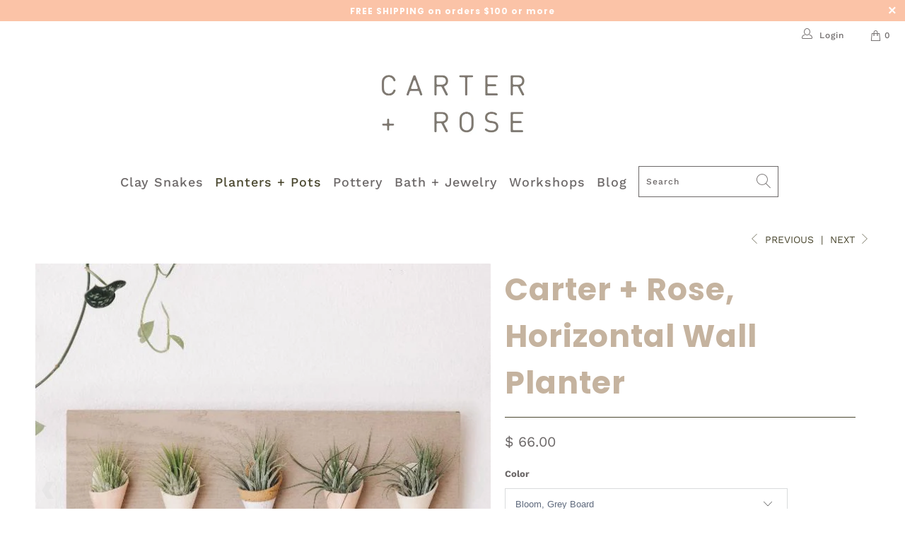

--- FILE ---
content_type: text/html; charset=utf-8
request_url: https://carterandrose.com/collections/wall-planters/products/carter-rose-horizontal-planter
body_size: 26535
content:


 <!DOCTYPE html>
<html lang="en"> <head> <meta charset="utf-8"> <meta http-equiv="cleartype" content="on"> <meta name="robots" content="index,follow"> <!-- Mobile Specific Metas --> <meta name="HandheldFriendly" content="True"> <meta name="MobileOptimized" content="320"> <meta name="viewport" content="width=device-width,initial-scale=1"> <meta name="theme-color" content="#ffffff"> <title>
      Carter + Rose, Horizontal Wall Planter</title> <link rel="preconnect dns-prefetch" href="https://fonts.shopifycdn.com" /> <link rel="preconnect dns-prefetch" href="https://cdn.shopify.com" /> <link rel="preconnect dns-prefetch" href="https://v.shopify.com" /> <link rel="preconnect dns-prefetch" href="https://cdn.shopifycloud.com" /> <link rel="preconnect dns-prefetch" href="https://productreviews.shopifycdn.com" /> <link rel="stylesheet" href="https://cdnjs.cloudflare.com/ajax/libs/fancybox/3.5.6/jquery.fancybox.css"> <!-- Stylesheets for Turbo "6.0.1" --> <link href="//carterandrose.com/cdn/shop/t/16/assets/styles.scss.css?v=88478828746590963341766906993" rel="stylesheet" type="text/css" media="all" /> <script>
      window.lazySizesConfig = window.lazySizesConfig || {};

      lazySizesConfig.expand = 300;
      lazySizesConfig.loadHidden = false;

      /*! lazysizes - v4.1.4 */
      !function(a,b){var c=b(a,a.document);a.lazySizes=c,"object"==typeof module&&module.exports&&(module.exports=c)}(window,function(a,b){"use strict";if(b.getElementsByClassName){var c,d,e=b.documentElement,f=a.Date,g=a.HTMLPictureElement,h="addEventListener",i="getAttribute",j=a[h],k=a.setTimeout,l=a.requestAnimationFrame||k,m=a.requestIdleCallback,n=/^picture$/i,o=["load","error","lazyincluded","_lazyloaded"],p={},q=Array.prototype.forEach,r=function(a,b){return p[b]||(p[b]=new RegExp("(\\s|^)"+b+"(\\s|$)")),p[b].test(a[i]("class")||"")&&p[b]},s=function(a,b){r(a,b)||a.setAttribute("class",(a[i]("class")||"").trim()+" "+b)},t=function(a,b){var c;(c=r(a,b))&&a.setAttribute("class",(a[i]("class")||"").replace(c," "))},u=function(a,b,c){var d=c?h:"removeEventListener";c&&u(a,b),o.forEach(function(c){a[d](c,b)})},v=function(a,d,e,f,g){var h=b.createEvent("Event");return e||(e={}),e.instance=c,h.initEvent(d,!f,!g),h.detail=e,a.dispatchEvent(h),h},w=function(b,c){var e;!g&&(e=a.picturefill||d.pf)?(c&&c.src&&!b[i]("srcset")&&b.setAttribute("srcset",c.src),e({reevaluate:!0,elements:[b]})):c&&c.src&&(b.src=c.src)},x=function(a,b){return(getComputedStyle(a,null)||{})[b]},y=function(a,b,c){for(c=c||a.offsetWidth;c<d.minSize&&b&&!a._lazysizesWidth;)c=b.offsetWidth,b=b.parentNode;return c},z=function(){var a,c,d=[],e=[],f=d,g=function(){var b=f;for(f=d.length?e:d,a=!0,c=!1;b.length;)b.shift()();a=!1},h=function(d,e){a&&!e?d.apply(this,arguments):(f.push(d),c||(c=!0,(b.hidden?k:l)(g)))};return h._lsFlush=g,h}(),A=function(a,b){return b?function(){z(a)}:function(){var b=this,c=arguments;z(function(){a.apply(b,c)})}},B=function(a){var b,c=0,e=d.throttleDelay,g=d.ricTimeout,h=function(){b=!1,c=f.now(),a()},i=m&&g>49?function(){m(h,{timeout:g}),g!==d.ricTimeout&&(g=d.ricTimeout)}:A(function(){k(h)},!0);return function(a){var d;(a=a===!0)&&(g=33),b||(b=!0,d=e-(f.now()-c),0>d&&(d=0),a||9>d?i():k(i,d))}},C=function(a){var b,c,d=99,e=function(){b=null,a()},g=function(){var a=f.now()-c;d>a?k(g,d-a):(m||e)(e)};return function(){c=f.now(),b||(b=k(g,d))}};!function(){var b,c={lazyClass:"lazyload",loadedClass:"lazyloaded",loadingClass:"lazyloading",preloadClass:"lazypreload",errorClass:"lazyerror",autosizesClass:"lazyautosizes",srcAttr:"data-src",srcsetAttr:"data-srcset",sizesAttr:"data-sizes",minSize:40,customMedia:{},init:!0,expFactor:1.5,hFac:.8,loadMode:2,loadHidden:!0,ricTimeout:0,throttleDelay:125};d=a.lazySizesConfig||a.lazysizesConfig||{};for(b in c)b in d||(d[b]=c[b]);a.lazySizesConfig=d,k(function(){d.init&&F()})}();var D=function(){var g,l,m,o,p,y,D,F,G,H,I,J,K,L,M=/^img$/i,N=/^iframe$/i,O="onscroll"in a&&!/(gle|ing)bot/.test(navigator.userAgent),P=0,Q=0,R=0,S=-1,T=function(a){R--,a&&a.target&&u(a.target,T),(!a||0>R||!a.target)&&(R=0)},U=function(a,c){var d,f=a,g="hidden"==x(b.body,"visibility")||"hidden"!=x(a.parentNode,"visibility")&&"hidden"!=x(a,"visibility");for(F-=c,I+=c,G-=c,H+=c;g&&(f=f.offsetParent)&&f!=b.body&&f!=e;)g=(x(f,"opacity")||1)>0,g&&"visible"!=x(f,"overflow")&&(d=f.getBoundingClientRect(),g=H>d.left&&G<d.right&&I>d.top-1&&F<d.bottom+1);return g},V=function(){var a,f,h,j,k,m,n,p,q,r=c.elements;if((o=d.loadMode)&&8>R&&(a=r.length)){f=0,S++,null==K&&("expand"in d||(d.expand=e.clientHeight>500&&e.clientWidth>500?500:370),J=d.expand,K=J*d.expFactor),K>Q&&1>R&&S>2&&o>2&&!b.hidden?(Q=K,S=0):Q=o>1&&S>1&&6>R?J:P;for(;a>f;f++)if(r[f]&&!r[f]._lazyRace)if(O)if((p=r[f][i]("data-expand"))&&(m=1*p)||(m=Q),q!==m&&(y=innerWidth+m*L,D=innerHeight+m,n=-1*m,q=m),h=r[f].getBoundingClientRect(),(I=h.bottom)>=n&&(F=h.top)<=D&&(H=h.right)>=n*L&&(G=h.left)<=y&&(I||H||G||F)&&(d.loadHidden||"hidden"!=x(r[f],"visibility"))&&(l&&3>R&&!p&&(3>o||4>S)||U(r[f],m))){if(ba(r[f]),k=!0,R>9)break}else!k&&l&&!j&&4>R&&4>S&&o>2&&(g[0]||d.preloadAfterLoad)&&(g[0]||!p&&(I||H||G||F||"auto"!=r[f][i](d.sizesAttr)))&&(j=g[0]||r[f]);else ba(r[f]);j&&!k&&ba(j)}},W=B(V),X=function(a){s(a.target,d.loadedClass),t(a.target,d.loadingClass),u(a.target,Z),v(a.target,"lazyloaded")},Y=A(X),Z=function(a){Y({target:a.target})},$=function(a,b){try{a.contentWindow.location.replace(b)}catch(c){a.src=b}},_=function(a){var b,c=a[i](d.srcsetAttr);(b=d.customMedia[a[i]("data-media")||a[i]("media")])&&a.setAttribute("media",b),c&&a.setAttribute("srcset",c)},aa=A(function(a,b,c,e,f){var g,h,j,l,o,p;(o=v(a,"lazybeforeunveil",b)).defaultPrevented||(e&&(c?s(a,d.autosizesClass):a.setAttribute("sizes",e)),h=a[i](d.srcsetAttr),g=a[i](d.srcAttr),f&&(j=a.parentNode,l=j&&n.test(j.nodeName||"")),p=b.firesLoad||"src"in a&&(h||g||l),o={target:a},p&&(u(a,T,!0),clearTimeout(m),m=k(T,2500),s(a,d.loadingClass),u(a,Z,!0)),l&&q.call(j.getElementsByTagName("source"),_),h?a.setAttribute("srcset",h):g&&!l&&(N.test(a.nodeName)?$(a,g):a.src=g),f&&(h||l)&&w(a,{src:g})),a._lazyRace&&delete a._lazyRace,t(a,d.lazyClass),z(function(){(!p||a.complete&&a.naturalWidth>1)&&(p?T(o):R--,X(o))},!0)}),ba=function(a){var b,c=M.test(a.nodeName),e=c&&(a[i](d.sizesAttr)||a[i]("sizes")),f="auto"==e;(!f&&l||!c||!a[i]("src")&&!a.srcset||a.complete||r(a,d.errorClass)||!r(a,d.lazyClass))&&(b=v(a,"lazyunveilread").detail,f&&E.updateElem(a,!0,a.offsetWidth),a._lazyRace=!0,R++,aa(a,b,f,e,c))},ca=function(){if(!l){if(f.now()-p<999)return void k(ca,999);var a=C(function(){d.loadMode=3,W()});l=!0,d.loadMode=3,W(),j("scroll",function(){3==d.loadMode&&(d.loadMode=2),a()},!0)}};return{_:function(){p=f.now(),c.elements=b.getElementsByClassName(d.lazyClass),g=b.getElementsByClassName(d.lazyClass+" "+d.preloadClass),L=d.hFac,j("scroll",W,!0),j("resize",W,!0),a.MutationObserver?new MutationObserver(W).observe(e,{childList:!0,subtree:!0,attributes:!0}):(e[h]("DOMNodeInserted",W,!0),e[h]("DOMAttrModified",W,!0),setInterval(W,999)),j("hashchange",W,!0),["focus","mouseover","click","load","transitionend","animationend","webkitAnimationEnd"].forEach(function(a){b[h](a,W,!0)}),/d$|^c/.test(b.readyState)?ca():(j("load",ca),b[h]("DOMContentLoaded",W),k(ca,2e4)),c.elements.length?(V(),z._lsFlush()):W()},checkElems:W,unveil:ba}}(),E=function(){var a,c=A(function(a,b,c,d){var e,f,g;if(a._lazysizesWidth=d,d+="px",a.setAttribute("sizes",d),n.test(b.nodeName||""))for(e=b.getElementsByTagName("source"),f=0,g=e.length;g>f;f++)e[f].setAttribute("sizes",d);c.detail.dataAttr||w(a,c.detail)}),e=function(a,b,d){var e,f=a.parentNode;f&&(d=y(a,f,d),e=v(a,"lazybeforesizes",{width:d,dataAttr:!!b}),e.defaultPrevented||(d=e.detail.width,d&&d!==a._lazysizesWidth&&c(a,f,e,d)))},f=function(){var b,c=a.length;if(c)for(b=0;c>b;b++)e(a[b])},g=C(f);return{_:function(){a=b.getElementsByClassName(d.autosizesClass),j("resize",g)},checkElems:g,updateElem:e}}(),F=function(){F.i||(F.i=!0,E._(),D._())};return c={cfg:d,autoSizer:E,loader:D,init:F,uP:w,aC:s,rC:t,hC:r,fire:v,gW:y,rAF:z}}});

      /*! lazysizes - v4.1.4 */
      !function(a,b){var c=function(){b(a.lazySizes),a.removeEventListener("lazyunveilread",c,!0)};b=b.bind(null,a,a.document),"object"==typeof module&&module.exports?b(require("lazysizes")):a.lazySizes?c():a.addEventListener("lazyunveilread",c,!0)}(window,function(a,b,c){"use strict";function d(){this.ratioElems=b.getElementsByClassName("lazyaspectratio"),this._setupEvents(),this.processImages()}if(a.addEventListener){var e,f,g,h=Array.prototype.forEach,i=/^picture$/i,j="data-aspectratio",k="img["+j+"]",l=function(b){return a.matchMedia?(l=function(a){return!a||(matchMedia(a)||{}).matches})(b):a.Modernizr&&Modernizr.mq?!b||Modernizr.mq(b):!b},m=c.aC,n=c.rC,o=c.cfg;d.prototype={_setupEvents:function(){var a=this,c=function(b){b.naturalWidth<36?a.addAspectRatio(b,!0):a.removeAspectRatio(b,!0)},d=function(){a.processImages()};b.addEventListener("load",function(a){a.target.getAttribute&&a.target.getAttribute(j)&&c(a.target)},!0),addEventListener("resize",function(){var b,d=function(){h.call(a.ratioElems,c)};return function(){clearTimeout(b),b=setTimeout(d,99)}}()),b.addEventListener("DOMContentLoaded",d),addEventListener("load",d)},processImages:function(a){var c,d;a||(a=b),c="length"in a&&!a.nodeName?a:a.querySelectorAll(k);for(d=0;d<c.length;d++)c[d].naturalWidth>36?this.removeAspectRatio(c[d]):this.addAspectRatio(c[d])},getSelectedRatio:function(a){var b,c,d,e,f,g=a.parentNode;if(g&&i.test(g.nodeName||""))for(d=g.getElementsByTagName("source"),b=0,c=d.length;c>b;b++)if(e=d[b].getAttribute("data-media")||d[b].getAttribute("media"),o.customMedia[e]&&(e=o.customMedia[e]),l(e)){f=d[b].getAttribute(j);break}return f||a.getAttribute(j)||""},parseRatio:function(){var a=/^\s*([+\d\.]+)(\s*[\/x]\s*([+\d\.]+))?\s*$/,b={};return function(c){var d;return!b[c]&&(d=c.match(a))&&(d[3]?b[c]=d[1]/d[3]:b[c]=1*d[1]),b[c]}}(),addAspectRatio:function(b,c){var d,e=b.offsetWidth,f=b.offsetHeight;return c||m(b,"lazyaspectratio"),36>e&&0>=f?void((e||f&&a.console)&&console.log("Define width or height of image, so we can calculate the other dimension")):(d=this.getSelectedRatio(b),d=this.parseRatio(d),void(d&&(e?b.style.height=e/d+"px":b.style.width=f*d+"px")))},removeAspectRatio:function(a){n(a,"lazyaspectratio"),a.style.height="",a.style.width="",a.removeAttribute(j)}},f=function(){g=a.jQuery||a.Zepto||a.shoestring||a.$,g&&g.fn&&!g.fn.imageRatio&&g.fn.filter&&g.fn.add&&g.fn.find?g.fn.imageRatio=function(){return e.processImages(this.find(k).add(this.filter(k))),this}:g=!1},f(),setTimeout(f),e=new d,a.imageRatio=e,"object"==typeof module&&module.exports?module.exports=e:"function"==typeof define&&define.amd&&define(e)}});

        /*! lazysizes - v4.1.5 */
        !function(a,b){var c=function(){b(a.lazySizes),a.removeEventListener("lazyunveilread",c,!0)};b=b.bind(null,a,a.document),"object"==typeof module&&module.exports?b(require("lazysizes")):a.lazySizes?c():a.addEventListener("lazyunveilread",c,!0)}(window,function(a,b,c){"use strict";if(a.addEventListener){var d=/\s+/g,e=/\s*\|\s+|\s+\|\s*/g,f=/^(.+?)(?:\s+\[\s*(.+?)\s*\])(?:\s+\[\s*(.+?)\s*\])?$/,g=/^\s*\(*\s*type\s*:\s*(.+?)\s*\)*\s*$/,h=/\(|\)|'/,i={contain:1,cover:1},j=function(a){var b=c.gW(a,a.parentNode);return(!a._lazysizesWidth||b>a._lazysizesWidth)&&(a._lazysizesWidth=b),a._lazysizesWidth},k=function(a){var b;return b=(getComputedStyle(a)||{getPropertyValue:function(){}}).getPropertyValue("background-size"),!i[b]&&i[a.style.backgroundSize]&&(b=a.style.backgroundSize),b},l=function(a,b){if(b){var c=b.match(g);c&&c[1]?a.setAttribute("type",c[1]):a.setAttribute("media",lazySizesConfig.customMedia[b]||b)}},m=function(a,c,g){var h=b.createElement("picture"),i=c.getAttribute(lazySizesConfig.sizesAttr),j=c.getAttribute("data-ratio"),k=c.getAttribute("data-optimumx");c._lazybgset&&c._lazybgset.parentNode==c&&c.removeChild(c._lazybgset),Object.defineProperty(g,"_lazybgset",{value:c,writable:!0}),Object.defineProperty(c,"_lazybgset",{value:h,writable:!0}),a=a.replace(d," ").split(e),h.style.display="none",g.className=lazySizesConfig.lazyClass,1!=a.length||i||(i="auto"),a.forEach(function(a){var c,d=b.createElement("source");i&&"auto"!=i&&d.setAttribute("sizes",i),(c=a.match(f))?(d.setAttribute(lazySizesConfig.srcsetAttr,c[1]),l(d,c[2]),l(d,c[3])):d.setAttribute(lazySizesConfig.srcsetAttr,a),h.appendChild(d)}),i&&(g.setAttribute(lazySizesConfig.sizesAttr,i),c.removeAttribute(lazySizesConfig.sizesAttr),c.removeAttribute("sizes")),k&&g.setAttribute("data-optimumx",k),j&&g.setAttribute("data-ratio",j),h.appendChild(g),c.appendChild(h)},n=function(a){if(a.target._lazybgset){var b=a.target,d=b._lazybgset,e=b.currentSrc||b.src;if(e){var f=c.fire(d,"bgsetproxy",{src:e,useSrc:h.test(e)?JSON.stringify(e):e});f.defaultPrevented||(d.style.backgroundImage="url("+f.detail.useSrc+")")}b._lazybgsetLoading&&(c.fire(d,"_lazyloaded",{},!1,!0),delete b._lazybgsetLoading)}};addEventListener("lazybeforeunveil",function(a){var d,e,f;!a.defaultPrevented&&(d=a.target.getAttribute("data-bgset"))&&(f=a.target,e=b.createElement("img"),e.alt="",e._lazybgsetLoading=!0,a.detail.firesLoad=!0,m(d,f,e),setTimeout(function(){c.loader.unveil(e),c.rAF(function(){c.fire(e,"_lazyloaded",{},!0,!0),e.complete&&n({target:e})})}))}),b.addEventListener("load",n,!0),a.addEventListener("lazybeforesizes",function(a){if(a.detail.instance==c&&a.target._lazybgset&&a.detail.dataAttr){var b=a.target._lazybgset,d=k(b);i[d]&&(a.target._lazysizesParentFit=d,c.rAF(function(){a.target.setAttribute("data-parent-fit",d),a.target._lazysizesParentFit&&delete a.target._lazysizesParentFit}))}},!0),b.documentElement.addEventListener("lazybeforesizes",function(a){!a.defaultPrevented&&a.target._lazybgset&&a.detail.instance==c&&(a.detail.width=j(a.target._lazybgset))})}});</script> <script>
      
Shopify = window.Shopify || {};Shopify.theme_settings = {};Shopify.currency_settings = {};Shopify.theme_settings.display_tos_checkbox = true;Shopify.theme_settings.go_to_checkout = true;Shopify.theme_settings.cart_action = "ajax";Shopify.theme_settings.collection_swatches = false;Shopify.theme_settings.collection_secondary_image = true;Shopify.theme_settings.show_multiple_currencies = false;Shopify.theme_settings.currency_format = 'money_format';Shopify.currency_settings.shopifyMultiCurrencyIsEnabled = true;Shopify.currency_settings.shop_currency = "USD";Shopify.currency_settings.default_currency = "USD";Shopify.currency_settings.money_with_currency_format = "$ {{amount}} USD";Shopify.currency_settings.money_format = "$ {{amount}}";Shopify.theme_settings.display_inventory_left = false;Shopify.theme_settings.inventory_threshold = 10;Shopify.theme_settings.limit_quantity = false;Shopify.theme_settings.menu_position = null;Shopify.theme_settings.newsletter_popup = false;Shopify.theme_settings.newsletter_popup_days = "0";Shopify.theme_settings.newsletter_popup_mobile = false;Shopify.theme_settings.newsletter_popup_seconds = 4;Shopify.theme_settings.pagination_type = "basic_pagination";Shopify.theme_settings.search_pagination_type = "basic_pagination";Shopify.theme_settings.enable_shopify_review_comments = true;Shopify.theme_settings.enable_shopify_collection_badges = true;Shopify.theme_settings.quick_shop_thumbnail_position = "bottom-thumbnails";Shopify.theme_settings.product_form_style = "dropdown";Shopify.theme_settings.sale_banner_enabled = true;Shopify.theme_settings.display_savings = true;Shopify.theme_settings.display_sold_out_price = false;Shopify.theme_settings.sold_out_text = "Sold out";Shopify.theme_settings.free_text = "Free";Shopify.theme_settings.video_looping = false;Shopify.theme_settings.search_option = "products";Shopify.theme_settings.search_items_to_display = 10;Shopify.theme_settings.enable_autocomplete = true;Shopify.theme_settings.page_dots_enabled = true;Shopify.theme_settings.slideshow_arrow_size = "bold";Shopify.theme_settings.quick_shop_enabled = true;Shopify.translation =Shopify.translation || {};Shopify.translation.agree_to_terms_warning = "You must agree with the terms and conditions to checkout.";Shopify.translation.one_item_left = "item left";Shopify.translation.items_left_text = "items left";Shopify.translation.cart_savings_text = "Total Savings";Shopify.translation.cart_discount_text = "Discount";Shopify.translation.cart_subtotal_text = "Subtotal";Shopify.translation.cart_remove_text = "Remove";Shopify.translation.newsletter_success_text = "Thank you for joining our mailing list!";Shopify.translation.notify_email = "Enter your email address...";Shopify.translation.notify_email_value = "Translation missing: en.contact.fields.email";Shopify.translation.notify_email_send = "Send";Shopify.translation.notify_message_first = "Please notify me when ";Shopify.translation.notify_message_last = " becomes available - ";Shopify.translation.notify_success_text = "Thanks! We will notify you when this product becomes available!";Shopify.translation.add_to_cart = "Add to Cart";Shopify.translation.coming_soon_text = "Coming Soon";Shopify.translation.sold_out_text = "Sold Out";Shopify.translation.sale_text = "Sale";Shopify.translation.savings_text = "You Save";Shopify.translation.free_price_text = "Translation missing: en.settings.free_price_text";Shopify.translation.from_text = "from";Shopify.translation.new_text = "New";Shopify.translation.pre_order_text = "Pre-Order";Shopify.translation.unavailable_text = "Unavailable";Shopify.translation.all_results = "View all results";</script> <meta name="description" content="The Carter + Rose ceramic and wood wall planter can hold air plants, dried flowers or artificial plants, adding greenery to any room. Planters are handmade out of a variety of Oregon clay, hand painted, and then secured to a wooden backing. Each wall planter has a self leveling hanger on the back for easy hanging. This" /> <link rel="shortcut icon" type="image/x-icon" href="//carterandrose.com/cdn/shop/products/carterrose_logo_180x180.jpg?v=1668646213"> <link rel="apple-touch-icon" href="//carterandrose.com/cdn/shop/products/carterrose_logo_180x180.jpg?v=1668646213"/> <link rel="apple-touch-icon" sizes="57x57" href="//carterandrose.com/cdn/shop/products/carterrose_logo_57x57.jpg?v=1668646213"/> <link rel="apple-touch-icon" sizes="60x60" href="//carterandrose.com/cdn/shop/products/carterrose_logo_60x60.jpg?v=1668646213"/> <link rel="apple-touch-icon" sizes="72x72" href="//carterandrose.com/cdn/shop/products/carterrose_logo_72x72.jpg?v=1668646213"/> <link rel="apple-touch-icon" sizes="76x76" href="//carterandrose.com/cdn/shop/products/carterrose_logo_76x76.jpg?v=1668646213"/> <link rel="apple-touch-icon" sizes="114x114" href="//carterandrose.com/cdn/shop/products/carterrose_logo_114x114.jpg?v=1668646213"/> <link rel="apple-touch-icon" sizes="180x180" href="//carterandrose.com/cdn/shop/products/carterrose_logo_180x180.jpg?v=1668646213"/> <link rel="apple-touch-icon" sizes="228x228" href="//carterandrose.com/cdn/shop/products/carterrose_logo_228x228.jpg?v=1668646213"/> <link rel="canonical" href="https://carterandrose.com/products/carter-rose-horizontal-planter" /> <script>window.performance && window.performance.mark && window.performance.mark('shopify.content_for_header.start');</script><meta name="facebook-domain-verification" content="szi26x4uozqvbqnwsewi879s5ntp0z">
<meta id="shopify-digital-wallet" name="shopify-digital-wallet" content="/7393627/digital_wallets/dialog">
<meta name="shopify-checkout-api-token" content="8992fee898b464aa88ba20256e6c41a8">
<meta id="in-context-paypal-metadata" data-shop-id="7393627" data-venmo-supported="false" data-environment="production" data-locale="en_US" data-paypal-v4="true" data-currency="USD">
<link rel="alternate" type="application/json+oembed" href="https://carterandrose.com/products/carter-rose-horizontal-planter.oembed">
<script async="async" src="/checkouts/internal/preloads.js?locale=en-US"></script>
<link rel="preconnect" href="https://shop.app" crossorigin="anonymous">
<script async="async" src="https://shop.app/checkouts/internal/preloads.js?locale=en-US&shop_id=7393627" crossorigin="anonymous"></script>
<script id="apple-pay-shop-capabilities" type="application/json">{"shopId":7393627,"countryCode":"US","currencyCode":"USD","merchantCapabilities":["supports3DS"],"merchantId":"gid:\/\/shopify\/Shop\/7393627","merchantName":"Carter + Rose","requiredBillingContactFields":["postalAddress","email"],"requiredShippingContactFields":["postalAddress","email"],"shippingType":"shipping","supportedNetworks":["visa","masterCard","amex","discover","elo","jcb"],"total":{"type":"pending","label":"Carter + Rose","amount":"1.00"},"shopifyPaymentsEnabled":true,"supportsSubscriptions":true}</script>
<script id="shopify-features" type="application/json">{"accessToken":"8992fee898b464aa88ba20256e6c41a8","betas":["rich-media-storefront-analytics"],"domain":"carterandrose.com","predictiveSearch":true,"shopId":7393627,"locale":"en"}</script>
<script>var Shopify = Shopify || {};
Shopify.shop = "carter-rose.myshopify.com";
Shopify.locale = "en";
Shopify.currency = {"active":"USD","rate":"1.0"};
Shopify.country = "US";
Shopify.theme = {"name":"Turbo-chicago: 2023-09 - Add menu to footer","id":159126847761,"schema_name":"Turbo","schema_version":"6.0.1","theme_store_id":null,"role":"main"};
Shopify.theme.handle = "null";
Shopify.theme.style = {"id":null,"handle":null};
Shopify.cdnHost = "carterandrose.com/cdn";
Shopify.routes = Shopify.routes || {};
Shopify.routes.root = "/";</script>
<script type="module">!function(o){(o.Shopify=o.Shopify||{}).modules=!0}(window);</script>
<script>!function(o){function n(){var o=[];function n(){o.push(Array.prototype.slice.apply(arguments))}return n.q=o,n}var t=o.Shopify=o.Shopify||{};t.loadFeatures=n(),t.autoloadFeatures=n()}(window);</script>
<script>
  window.ShopifyPay = window.ShopifyPay || {};
  window.ShopifyPay.apiHost = "shop.app\/pay";
  window.ShopifyPay.redirectState = null;
</script>
<script id="shop-js-analytics" type="application/json">{"pageType":"product"}</script>
<script defer="defer" async type="module" src="//carterandrose.com/cdn/shopifycloud/shop-js/modules/v2/client.init-shop-cart-sync_BApSsMSl.en.esm.js"></script>
<script defer="defer" async type="module" src="//carterandrose.com/cdn/shopifycloud/shop-js/modules/v2/chunk.common_CBoos6YZ.esm.js"></script>
<script type="module">
  await import("//carterandrose.com/cdn/shopifycloud/shop-js/modules/v2/client.init-shop-cart-sync_BApSsMSl.en.esm.js");
await import("//carterandrose.com/cdn/shopifycloud/shop-js/modules/v2/chunk.common_CBoos6YZ.esm.js");

  window.Shopify.SignInWithShop?.initShopCartSync?.({"fedCMEnabled":true,"windoidEnabled":true});

</script>
<script>
  window.Shopify = window.Shopify || {};
  if (!window.Shopify.featureAssets) window.Shopify.featureAssets = {};
  window.Shopify.featureAssets['shop-js'] = {"shop-cart-sync":["modules/v2/client.shop-cart-sync_DJczDl9f.en.esm.js","modules/v2/chunk.common_CBoos6YZ.esm.js"],"init-fed-cm":["modules/v2/client.init-fed-cm_BzwGC0Wi.en.esm.js","modules/v2/chunk.common_CBoos6YZ.esm.js"],"init-windoid":["modules/v2/client.init-windoid_BS26ThXS.en.esm.js","modules/v2/chunk.common_CBoos6YZ.esm.js"],"init-shop-email-lookup-coordinator":["modules/v2/client.init-shop-email-lookup-coordinator_DFwWcvrS.en.esm.js","modules/v2/chunk.common_CBoos6YZ.esm.js"],"shop-cash-offers":["modules/v2/client.shop-cash-offers_DthCPNIO.en.esm.js","modules/v2/chunk.common_CBoos6YZ.esm.js","modules/v2/chunk.modal_Bu1hFZFC.esm.js"],"shop-button":["modules/v2/client.shop-button_D_JX508o.en.esm.js","modules/v2/chunk.common_CBoos6YZ.esm.js"],"shop-toast-manager":["modules/v2/client.shop-toast-manager_tEhgP2F9.en.esm.js","modules/v2/chunk.common_CBoos6YZ.esm.js"],"avatar":["modules/v2/client.avatar_BTnouDA3.en.esm.js"],"pay-button":["modules/v2/client.pay-button_BuNmcIr_.en.esm.js","modules/v2/chunk.common_CBoos6YZ.esm.js"],"init-shop-cart-sync":["modules/v2/client.init-shop-cart-sync_BApSsMSl.en.esm.js","modules/v2/chunk.common_CBoos6YZ.esm.js"],"shop-login-button":["modules/v2/client.shop-login-button_DwLgFT0K.en.esm.js","modules/v2/chunk.common_CBoos6YZ.esm.js","modules/v2/chunk.modal_Bu1hFZFC.esm.js"],"init-customer-accounts-sign-up":["modules/v2/client.init-customer-accounts-sign-up_TlVCiykN.en.esm.js","modules/v2/client.shop-login-button_DwLgFT0K.en.esm.js","modules/v2/chunk.common_CBoos6YZ.esm.js","modules/v2/chunk.modal_Bu1hFZFC.esm.js"],"init-shop-for-new-customer-accounts":["modules/v2/client.init-shop-for-new-customer-accounts_DrjXSI53.en.esm.js","modules/v2/client.shop-login-button_DwLgFT0K.en.esm.js","modules/v2/chunk.common_CBoos6YZ.esm.js","modules/v2/chunk.modal_Bu1hFZFC.esm.js"],"init-customer-accounts":["modules/v2/client.init-customer-accounts_C0Oh2ljF.en.esm.js","modules/v2/client.shop-login-button_DwLgFT0K.en.esm.js","modules/v2/chunk.common_CBoos6YZ.esm.js","modules/v2/chunk.modal_Bu1hFZFC.esm.js"],"shop-follow-button":["modules/v2/client.shop-follow-button_C5D3XtBb.en.esm.js","modules/v2/chunk.common_CBoos6YZ.esm.js","modules/v2/chunk.modal_Bu1hFZFC.esm.js"],"checkout-modal":["modules/v2/client.checkout-modal_8TC_1FUY.en.esm.js","modules/v2/chunk.common_CBoos6YZ.esm.js","modules/v2/chunk.modal_Bu1hFZFC.esm.js"],"lead-capture":["modules/v2/client.lead-capture_D-pmUjp9.en.esm.js","modules/v2/chunk.common_CBoos6YZ.esm.js","modules/v2/chunk.modal_Bu1hFZFC.esm.js"],"shop-login":["modules/v2/client.shop-login_BmtnoEUo.en.esm.js","modules/v2/chunk.common_CBoos6YZ.esm.js","modules/v2/chunk.modal_Bu1hFZFC.esm.js"],"payment-terms":["modules/v2/client.payment-terms_BHOWV7U_.en.esm.js","modules/v2/chunk.common_CBoos6YZ.esm.js","modules/v2/chunk.modal_Bu1hFZFC.esm.js"]};
</script>
<script>(function() {
  var isLoaded = false;
  function asyncLoad() {
    if (isLoaded) return;
    isLoaded = true;
    var urls = ["https:\/\/cdn.nfcube.com\/instafeed-2ccfdcc3dd16708e7cb9d9c1208ef201.js?shop=carter-rose.myshopify.com","https:\/\/cdn.hextom.com\/js\/quickannouncementbar.js?shop=carter-rose.myshopify.com","\/\/cdn.shopify.com\/proxy\/ed78d2431b7df10f005ae982727bb9e5fa0fd2ff42a426132bdd87800631b221\/bucket.useifsapp.com\/theme-files-min\/js\/ifs-script-tag-min.js?v=2\u0026shop=carter-rose.myshopify.com\u0026sp-cache-control=cHVibGljLCBtYXgtYWdlPTkwMA"];
    for (var i = 0; i <urls.length; i++) {
      var s = document.createElement('script');
      s.type = 'text/javascript';
      s.async = true;
      s.src = urls[i];
      var x = document.getElementsByTagName('script')[0];
      x.parentNode.insertBefore(s, x);
    }
  };
  if(window.attachEvent) {
    window.attachEvent('onload', asyncLoad);
  } else {
    window.addEventListener('load', asyncLoad, false);
  }
})();</script>
<script id="__st">var __st={"a":7393627,"offset":-28800,"reqid":"adb92583-cdb9-486b-9cdd-8fcd2bba72ae-1768918543","pageurl":"carterandrose.com\/collections\/wall-planters\/products\/carter-rose-horizontal-planter","u":"1bd1e4af5d1c","p":"product","rtyp":"product","rid":4832751714401};</script>
<script>window.ShopifyPaypalV4VisibilityTracking = true;</script>
<script id="captcha-bootstrap">!function(){'use strict';const t='contact',e='account',n='new_comment',o=[[t,t],['blogs',n],['comments',n],[t,'customer']],c=[[e,'customer_login'],[e,'guest_login'],[e,'recover_customer_password'],[e,'create_customer']],r=t=>t.map((([t,e])=>`form[action*='/${t}']:not([data-nocaptcha='true']) input[name='form_type'][value='${e}']`)).join(','),a=t=>()=>t?[...document.querySelectorAll(t)].map((t=>t.form)):[];function s(){const t=[...o],e=r(t);return a(e)}const i='password',u='form_key',d=['recaptcha-v3-token','g-recaptcha-response','h-captcha-response',i],f=()=>{try{return window.sessionStorage}catch{return}},m='__shopify_v',_=t=>t.elements[u];function p(t,e,n=!1){try{const o=window.sessionStorage,c=JSON.parse(o.getItem(e)),{data:r}=function(t){const{data:e,action:n}=t;return t[m]||n?{data:e,action:n}:{data:t,action:n}}(c);for(const[e,n]of Object.entries(r))t.elements[e]&&(t.elements[e].value=n);n&&o.removeItem(e)}catch(o){console.error('form repopulation failed',{error:o})}}const l='form_type',E='cptcha';function T(t){t.dataset[E]=!0}const w=window,h=w.document,L='Shopify',v='ce_forms',y='captcha';let A=!1;((t,e)=>{const n=(g='f06e6c50-85a8-45c8-87d0-21a2b65856fe',I='https://cdn.shopify.com/shopifycloud/storefront-forms-hcaptcha/ce_storefront_forms_captcha_hcaptcha.v1.5.2.iife.js',D={infoText:'Protected by hCaptcha',privacyText:'Privacy',termsText:'Terms'},(t,e,n)=>{const o=w[L][v],c=o.bindForm;if(c)return c(t,g,e,D).then(n);var r;o.q.push([[t,g,e,D],n]),r=I,A||(h.body.append(Object.assign(h.createElement('script'),{id:'captcha-provider',async:!0,src:r})),A=!0)});var g,I,D;w[L]=w[L]||{},w[L][v]=w[L][v]||{},w[L][v].q=[],w[L][y]=w[L][y]||{},w[L][y].protect=function(t,e){n(t,void 0,e),T(t)},Object.freeze(w[L][y]),function(t,e,n,w,h,L){const[v,y,A,g]=function(t,e,n){const i=e?o:[],u=t?c:[],d=[...i,...u],f=r(d),m=r(i),_=r(d.filter((([t,e])=>n.includes(e))));return[a(f),a(m),a(_),s()]}(w,h,L),I=t=>{const e=t.target;return e instanceof HTMLFormElement?e:e&&e.form},D=t=>v().includes(t);t.addEventListener('submit',(t=>{const e=I(t);if(!e)return;const n=D(e)&&!e.dataset.hcaptchaBound&&!e.dataset.recaptchaBound,o=_(e),c=g().includes(e)&&(!o||!o.value);(n||c)&&t.preventDefault(),c&&!n&&(function(t){try{if(!f())return;!function(t){const e=f();if(!e)return;const n=_(t);if(!n)return;const o=n.value;o&&e.removeItem(o)}(t);const e=Array.from(Array(32),(()=>Math.random().toString(36)[2])).join('');!function(t,e){_(t)||t.append(Object.assign(document.createElement('input'),{type:'hidden',name:u})),t.elements[u].value=e}(t,e),function(t,e){const n=f();if(!n)return;const o=[...t.querySelectorAll(`input[type='${i}']`)].map((({name:t})=>t)),c=[...d,...o],r={};for(const[a,s]of new FormData(t).entries())c.includes(a)||(r[a]=s);n.setItem(e,JSON.stringify({[m]:1,action:t.action,data:r}))}(t,e)}catch(e){console.error('failed to persist form',e)}}(e),e.submit())}));const S=(t,e)=>{t&&!t.dataset[E]&&(n(t,e.some((e=>e===t))),T(t))};for(const o of['focusin','change'])t.addEventListener(o,(t=>{const e=I(t);D(e)&&S(e,y())}));const B=e.get('form_key'),M=e.get(l),P=B&&M;t.addEventListener('DOMContentLoaded',(()=>{const t=y();if(P)for(const e of t)e.elements[l].value===M&&p(e,B);[...new Set([...A(),...v().filter((t=>'true'===t.dataset.shopifyCaptcha))])].forEach((e=>S(e,t)))}))}(h,new URLSearchParams(w.location.search),n,t,e,['guest_login'])})(!0,!1)}();</script>
<script integrity="sha256-4kQ18oKyAcykRKYeNunJcIwy7WH5gtpwJnB7kiuLZ1E=" data-source-attribution="shopify.loadfeatures" defer="defer" src="//carterandrose.com/cdn/shopifycloud/storefront/assets/storefront/load_feature-a0a9edcb.js" crossorigin="anonymous"></script>
<script crossorigin="anonymous" defer="defer" src="//carterandrose.com/cdn/shopifycloud/storefront/assets/shopify_pay/storefront-65b4c6d7.js?v=20250812"></script>
<script data-source-attribution="shopify.dynamic_checkout.dynamic.init">var Shopify=Shopify||{};Shopify.PaymentButton=Shopify.PaymentButton||{isStorefrontPortableWallets:!0,init:function(){window.Shopify.PaymentButton.init=function(){};var t=document.createElement("script");t.src="https://carterandrose.com/cdn/shopifycloud/portable-wallets/latest/portable-wallets.en.js",t.type="module",document.head.appendChild(t)}};
</script>
<script data-source-attribution="shopify.dynamic_checkout.buyer_consent">
  function portableWalletsHideBuyerConsent(e){var t=document.getElementById("shopify-buyer-consent"),n=document.getElementById("shopify-subscription-policy-button");t&&n&&(t.classList.add("hidden"),t.setAttribute("aria-hidden","true"),n.removeEventListener("click",e))}function portableWalletsShowBuyerConsent(e){var t=document.getElementById("shopify-buyer-consent"),n=document.getElementById("shopify-subscription-policy-button");t&&n&&(t.classList.remove("hidden"),t.removeAttribute("aria-hidden"),n.addEventListener("click",e))}window.Shopify?.PaymentButton&&(window.Shopify.PaymentButton.hideBuyerConsent=portableWalletsHideBuyerConsent,window.Shopify.PaymentButton.showBuyerConsent=portableWalletsShowBuyerConsent);
</script>
<script data-source-attribution="shopify.dynamic_checkout.cart.bootstrap">document.addEventListener("DOMContentLoaded",(function(){function t(){return document.querySelector("shopify-accelerated-checkout-cart, shopify-accelerated-checkout")}if(t())Shopify.PaymentButton.init();else{new MutationObserver((function(e,n){t()&&(Shopify.PaymentButton.init(),n.disconnect())})).observe(document.body,{childList:!0,subtree:!0})}}));
</script>
<link id="shopify-accelerated-checkout-styles" rel="stylesheet" media="screen" href="https://carterandrose.com/cdn/shopifycloud/portable-wallets/latest/accelerated-checkout-backwards-compat.css" crossorigin="anonymous">
<style id="shopify-accelerated-checkout-cart">
        #shopify-buyer-consent {
  margin-top: 1em;
  display: inline-block;
  width: 100%;
}

#shopify-buyer-consent.hidden {
  display: none;
}

#shopify-subscription-policy-button {
  background: none;
  border: none;
  padding: 0;
  text-decoration: underline;
  font-size: inherit;
  cursor: pointer;
}

#shopify-subscription-policy-button::before {
  box-shadow: none;
}

      </style>

<script>window.performance && window.performance.mark && window.performance.mark('shopify.content_for_header.end');</script>

    

<meta name="author" content="Carter + Rose">
<meta property="og:url" content="https://carterandrose.com/products/carter-rose-horizontal-planter">
<meta property="og:site_name" content="Carter + Rose"> <meta property="og:type" content="product"> <meta property="og:title" content="Carter + Rose, Horizontal Wall Planter"> <meta property="og:image" content="https://carterandrose.com/cdn/shop/products/IMG_4724_600x.jpg?v=1725135788"> <meta property="og:image:secure_url" content="https://carterandrose.com/cdn/shop/products/IMG_4724_600x.jpg?v=1725135788"> <meta property="og:image:width" content="650"> <meta property="og:image:height" content="650"> <meta property="og:image" content="https://carterandrose.com/cdn/shop/products/IMG_4722_600x.jpg?v=1725135822"> <meta property="og:image:secure_url" content="https://carterandrose.com/cdn/shop/products/IMG_4722_600x.jpg?v=1725135822"> <meta property="og:image:width" content="650"> <meta property="og:image:height" content="650"> <meta property="og:image" content="https://carterandrose.com/cdn/shop/products/IMG_4721_600x.jpg?v=1725135838"> <meta property="og:image:secure_url" content="https://carterandrose.com/cdn/shop/products/IMG_4721_600x.jpg?v=1725135838"> <meta property="og:image:width" content="650"> <meta property="og:image:height" content="650"> <meta property="product:price:amount" content="58.00"> <meta property="product:price:currency" content="USD"> <meta property="og:description" content="The Carter + Rose ceramic and wood wall planter can hold air plants, dried flowers or artificial plants, adding greenery to any room. Planters are handmade out of a variety of Oregon clay, hand painted, and then secured to a wooden backing. Each wall planter has a self leveling hanger on the back for easy hanging. This">




<meta name="twitter:card" content="summary"> <meta name="twitter:title" content="Carter + Rose, Horizontal Wall Planter"> <meta name="twitter:description" content="The Carter + Rose ceramic and wood wall planter can hold air plants, dried flowers or artificial plants, adding greenery to any room. Planters are handmade out of a variety of Oregon clay, hand painted, and then secured to a wooden backing. Each wall planter has a self leveling hanger on the back for easy hanging.
This horizontal wall planter is 15.5&quot; x 5.5&quot;. Air plants may differ from the photo."> <meta name="twitter:image" content="https://carterandrose.com/cdn/shop/products/IMG_4724_240x.jpg?v=1725135788"> <meta name="twitter:image:width" content="240"> <meta name="twitter:image:height" content="240"> <meta name="twitter:image:alt" content="Five small ceramic cones on a horizontal grey wood board. Cone colors go from left to right: blush, ivory, speckled white, blush, ivory. The planter is styled with air plants in each of the cones. "> <link rel="prev" href="/collections/wall-planters/products/air-plant-mix"> <link rel="next" href="/collections/wall-planters/products/gift-card"><!-- BEGIN app block: shopify://apps/klaviyo-email-marketing-sms/blocks/klaviyo-onsite-embed/2632fe16-c075-4321-a88b-50b567f42507 -->












  <script async src="https://static.klaviyo.com/onsite/js/XdFMHK/klaviyo.js?company_id=XdFMHK"></script>
  <script>!function(){if(!window.klaviyo){window._klOnsite=window._klOnsite||[];try{window.klaviyo=new Proxy({},{get:function(n,i){return"push"===i?function(){var n;(n=window._klOnsite).push.apply(n,arguments)}:function(){for(var n=arguments.length,o=new Array(n),w=0;w<n;w++)o[w]=arguments[w];var t="function"==typeof o[o.length-1]?o.pop():void 0,e=new Promise((function(n){window._klOnsite.push([i].concat(o,[function(i){t&&t(i),n(i)}]))}));return e}}})}catch(n){window.klaviyo=window.klaviyo||[],window.klaviyo.push=function(){var n;(n=window._klOnsite).push.apply(n,arguments)}}}}();</script>

  
    <script id="viewed_product">
      if (item == null) {
        var _learnq = _learnq || [];

        var MetafieldReviews = null
        var MetafieldYotpoRating = null
        var MetafieldYotpoCount = null
        var MetafieldLooxRating = null
        var MetafieldLooxCount = null
        var okendoProduct = null
        var okendoProductReviewCount = null
        var okendoProductReviewAverageValue = null
        try {
          // The following fields are used for Customer Hub recently viewed in order to add reviews.
          // This information is not part of __kla_viewed. Instead, it is part of __kla_viewed_reviewed_items
          MetafieldReviews = {};
          MetafieldYotpoRating = null
          MetafieldYotpoCount = null
          MetafieldLooxRating = null
          MetafieldLooxCount = null

          okendoProduct = null
          // If the okendo metafield is not legacy, it will error, which then requires the new json formatted data
          if (okendoProduct && 'error' in okendoProduct) {
            okendoProduct = null
          }
          okendoProductReviewCount = okendoProduct ? okendoProduct.reviewCount : null
          okendoProductReviewAverageValue = okendoProduct ? okendoProduct.reviewAverageValue : null
        } catch (error) {
          console.error('Error in Klaviyo onsite reviews tracking:', error);
        }

        var item = {
          Name: "Carter + Rose, Horizontal Wall Planter",
          ProductID: 4832751714401,
          Categories: ["Planters"],
          ImageURL: "https://carterandrose.com/cdn/shop/products/IMG_4724_grande.jpg?v=1725135788",
          URL: "https://carterandrose.com/products/carter-rose-horizontal-planter",
          Brand: "Carter \u0026 Rose",
          Price: "$ 58.00",
          Value: "58.00",
          CompareAtPrice: "$ 0.00"
        };
        _learnq.push(['track', 'Viewed Product', item]);
        _learnq.push(['trackViewedItem', {
          Title: item.Name,
          ItemId: item.ProductID,
          Categories: item.Categories,
          ImageUrl: item.ImageURL,
          Url: item.URL,
          Metadata: {
            Brand: item.Brand,
            Price: item.Price,
            Value: item.Value,
            CompareAtPrice: item.CompareAtPrice
          },
          metafields:{
            reviews: MetafieldReviews,
            yotpo:{
              rating: MetafieldYotpoRating,
              count: MetafieldYotpoCount,
            },
            loox:{
              rating: MetafieldLooxRating,
              count: MetafieldLooxCount,
            },
            okendo: {
              rating: okendoProductReviewAverageValue,
              count: okendoProductReviewCount,
            }
          }
        }]);
      }
    </script>
  




  <script>
    window.klaviyoReviewsProductDesignMode = false
  </script>







<!-- END app block --><!-- BEGIN app block: shopify://apps/uppromote-affiliate/blocks/core-script/64c32457-930d-4cb9-9641-e24c0d9cf1f4 --><!-- BEGIN app snippet: core-metafields-setting --><!--suppress ES6ConvertVarToLetConst -->
<script type="application/json" id="core-uppromote-settings">{"active_reg_from":false,"app_env":{"env":"production"}}</script>
<script type="application/json" id="core-uppromote-cart">{"note":null,"attributes":{},"original_total_price":0,"total_price":0,"total_discount":0,"total_weight":0.0,"item_count":0,"items":[],"requires_shipping":false,"currency":"USD","items_subtotal_price":0,"cart_level_discount_applications":[],"checkout_charge_amount":0}</script>
<script id="core-uppromote-quick-store-tracking-vars">
    function getDocumentContext(){const{href:a,hash:b,host:c,hostname:d,origin:e,pathname:f,port:g,protocol:h,search:i}=window.location,j=document.referrer,k=document.characterSet,l=document.title;return{location:{href:a,hash:b,host:c,hostname:d,origin:e,pathname:f,port:g,protocol:h,search:i},referrer:j||document.location.href,characterSet:k,title:l}}function getNavigatorContext(){const{language:a,cookieEnabled:b,languages:c,userAgent:d}=navigator;return{language:a,cookieEnabled:b,languages:c,userAgent:d}}function getWindowContext(){const{innerHeight:a,innerWidth:b,outerHeight:c,outerWidth:d,origin:e,screen:{height:j,width:k},screenX:f,screenY:g,scrollX:h,scrollY:i}=window;return{innerHeight:a,innerWidth:b,outerHeight:c,outerWidth:d,origin:e,screen:{screenHeight:j,screenWidth:k},screenX:f,screenY:g,scrollX:h,scrollY:i,location:getDocumentContext().location}}function getContext(){return{document:getDocumentContext(),navigator:getNavigatorContext(),window:getWindowContext()}}
    if (window.location.href.includes('?sca_ref=')) {
        localStorage.setItem('__up_lastViewedPageContext', JSON.stringify({
            context: getContext(),
            timestamp: new Date().toISOString(),
        }))
    }
</script>

<script id="core-uppromote-setting-booster">
    var UpPromoteCoreSettings = JSON.parse(document.getElementById('core-uppromote-settings').textContent)
    UpPromoteCoreSettings.currentCart = JSON.parse(document.getElementById('core-uppromote-cart')?.textContent || '{}')
    const idToClean = ['core-uppromote-settings', 'core-uppromote-cart', 'core-uppromote-setting-booster', 'core-uppromote-quick-store-tracking-vars']
    idToClean.forEach(id => {
        document.getElementById(id)?.remove()
    })
</script>
<!-- END app snippet -->


<!-- END app block --><script src="https://cdn.shopify.com/extensions/019bc4a6-eb4b-7d07-80ed-0d44dde74f8b/app-105/assets/core.min.js" type="text/javascript" defer="defer"></script>
<link href="https://monorail-edge.shopifysvc.com" rel="dns-prefetch">
<script>(function(){if ("sendBeacon" in navigator && "performance" in window) {try {var session_token_from_headers = performance.getEntriesByType('navigation')[0].serverTiming.find(x => x.name == '_s').description;} catch {var session_token_from_headers = undefined;}var session_cookie_matches = document.cookie.match(/_shopify_s=([^;]*)/);var session_token_from_cookie = session_cookie_matches && session_cookie_matches.length === 2 ? session_cookie_matches[1] : "";var session_token = session_token_from_headers || session_token_from_cookie || "";function handle_abandonment_event(e) {var entries = performance.getEntries().filter(function(entry) {return /monorail-edge.shopifysvc.com/.test(entry.name);});if (!window.abandonment_tracked && entries.length === 0) {window.abandonment_tracked = true;var currentMs = Date.now();var navigation_start = performance.timing.navigationStart;var payload = {shop_id: 7393627,url: window.location.href,navigation_start,duration: currentMs - navigation_start,session_token,page_type: "product"};window.navigator.sendBeacon("https://monorail-edge.shopifysvc.com/v1/produce", JSON.stringify({schema_id: "online_store_buyer_site_abandonment/1.1",payload: payload,metadata: {event_created_at_ms: currentMs,event_sent_at_ms: currentMs}}));}}window.addEventListener('pagehide', handle_abandonment_event);}}());</script>
<script id="web-pixels-manager-setup">(function e(e,d,r,n,o){if(void 0===o&&(o={}),!Boolean(null===(a=null===(i=window.Shopify)||void 0===i?void 0:i.analytics)||void 0===a?void 0:a.replayQueue)){var i,a;window.Shopify=window.Shopify||{};var t=window.Shopify;t.analytics=t.analytics||{};var s=t.analytics;s.replayQueue=[],s.publish=function(e,d,r){return s.replayQueue.push([e,d,r]),!0};try{self.performance.mark("wpm:start")}catch(e){}var l=function(){var e={modern:/Edge?\/(1{2}[4-9]|1[2-9]\d|[2-9]\d{2}|\d{4,})\.\d+(\.\d+|)|Firefox\/(1{2}[4-9]|1[2-9]\d|[2-9]\d{2}|\d{4,})\.\d+(\.\d+|)|Chrom(ium|e)\/(9{2}|\d{3,})\.\d+(\.\d+|)|(Maci|X1{2}).+ Version\/(15\.\d+|(1[6-9]|[2-9]\d|\d{3,})\.\d+)([,.]\d+|)( \(\w+\)|)( Mobile\/\w+|) Safari\/|Chrome.+OPR\/(9{2}|\d{3,})\.\d+\.\d+|(CPU[ +]OS|iPhone[ +]OS|CPU[ +]iPhone|CPU IPhone OS|CPU iPad OS)[ +]+(15[._]\d+|(1[6-9]|[2-9]\d|\d{3,})[._]\d+)([._]\d+|)|Android:?[ /-](13[3-9]|1[4-9]\d|[2-9]\d{2}|\d{4,})(\.\d+|)(\.\d+|)|Android.+Firefox\/(13[5-9]|1[4-9]\d|[2-9]\d{2}|\d{4,})\.\d+(\.\d+|)|Android.+Chrom(ium|e)\/(13[3-9]|1[4-9]\d|[2-9]\d{2}|\d{4,})\.\d+(\.\d+|)|SamsungBrowser\/([2-9]\d|\d{3,})\.\d+/,legacy:/Edge?\/(1[6-9]|[2-9]\d|\d{3,})\.\d+(\.\d+|)|Firefox\/(5[4-9]|[6-9]\d|\d{3,})\.\d+(\.\d+|)|Chrom(ium|e)\/(5[1-9]|[6-9]\d|\d{3,})\.\d+(\.\d+|)([\d.]+$|.*Safari\/(?![\d.]+ Edge\/[\d.]+$))|(Maci|X1{2}).+ Version\/(10\.\d+|(1[1-9]|[2-9]\d|\d{3,})\.\d+)([,.]\d+|)( \(\w+\)|)( Mobile\/\w+|) Safari\/|Chrome.+OPR\/(3[89]|[4-9]\d|\d{3,})\.\d+\.\d+|(CPU[ +]OS|iPhone[ +]OS|CPU[ +]iPhone|CPU IPhone OS|CPU iPad OS)[ +]+(10[._]\d+|(1[1-9]|[2-9]\d|\d{3,})[._]\d+)([._]\d+|)|Android:?[ /-](13[3-9]|1[4-9]\d|[2-9]\d{2}|\d{4,})(\.\d+|)(\.\d+|)|Mobile Safari.+OPR\/([89]\d|\d{3,})\.\d+\.\d+|Android.+Firefox\/(13[5-9]|1[4-9]\d|[2-9]\d{2}|\d{4,})\.\d+(\.\d+|)|Android.+Chrom(ium|e)\/(13[3-9]|1[4-9]\d|[2-9]\d{2}|\d{4,})\.\d+(\.\d+|)|Android.+(UC? ?Browser|UCWEB|U3)[ /]?(15\.([5-9]|\d{2,})|(1[6-9]|[2-9]\d|\d{3,})\.\d+)\.\d+|SamsungBrowser\/(5\.\d+|([6-9]|\d{2,})\.\d+)|Android.+MQ{2}Browser\/(14(\.(9|\d{2,})|)|(1[5-9]|[2-9]\d|\d{3,})(\.\d+|))(\.\d+|)|K[Aa][Ii]OS\/(3\.\d+|([4-9]|\d{2,})\.\d+)(\.\d+|)/},d=e.modern,r=e.legacy,n=navigator.userAgent;return n.match(d)?"modern":n.match(r)?"legacy":"unknown"}(),u="modern"===l?"modern":"legacy",c=(null!=n?n:{modern:"",legacy:""})[u],f=function(e){return[e.baseUrl,"/wpm","/b",e.hashVersion,"modern"===e.buildTarget?"m":"l",".js"].join("")}({baseUrl:d,hashVersion:r,buildTarget:u}),m=function(e){var d=e.version,r=e.bundleTarget,n=e.surface,o=e.pageUrl,i=e.monorailEndpoint;return{emit:function(e){var a=e.status,t=e.errorMsg,s=(new Date).getTime(),l=JSON.stringify({metadata:{event_sent_at_ms:s},events:[{schema_id:"web_pixels_manager_load/3.1",payload:{version:d,bundle_target:r,page_url:o,status:a,surface:n,error_msg:t},metadata:{event_created_at_ms:s}}]});if(!i)return console&&console.warn&&console.warn("[Web Pixels Manager] No Monorail endpoint provided, skipping logging."),!1;try{return self.navigator.sendBeacon.bind(self.navigator)(i,l)}catch(e){}var u=new XMLHttpRequest;try{return u.open("POST",i,!0),u.setRequestHeader("Content-Type","text/plain"),u.send(l),!0}catch(e){return console&&console.warn&&console.warn("[Web Pixels Manager] Got an unhandled error while logging to Monorail."),!1}}}}({version:r,bundleTarget:l,surface:e.surface,pageUrl:self.location.href,monorailEndpoint:e.monorailEndpoint});try{o.browserTarget=l,function(e){var d=e.src,r=e.async,n=void 0===r||r,o=e.onload,i=e.onerror,a=e.sri,t=e.scriptDataAttributes,s=void 0===t?{}:t,l=document.createElement("script"),u=document.querySelector("head"),c=document.querySelector("body");if(l.async=n,l.src=d,a&&(l.integrity=a,l.crossOrigin="anonymous"),s)for(var f in s)if(Object.prototype.hasOwnProperty.call(s,f))try{l.dataset[f]=s[f]}catch(e){}if(o&&l.addEventListener("load",o),i&&l.addEventListener("error",i),u)u.appendChild(l);else{if(!c)throw new Error("Did not find a head or body element to append the script");c.appendChild(l)}}({src:f,async:!0,onload:function(){if(!function(){var e,d;return Boolean(null===(d=null===(e=window.Shopify)||void 0===e?void 0:e.analytics)||void 0===d?void 0:d.initialized)}()){var d=window.webPixelsManager.init(e)||void 0;if(d){var r=window.Shopify.analytics;r.replayQueue.forEach((function(e){var r=e[0],n=e[1],o=e[2];d.publishCustomEvent(r,n,o)})),r.replayQueue=[],r.publish=d.publishCustomEvent,r.visitor=d.visitor,r.initialized=!0}}},onerror:function(){return m.emit({status:"failed",errorMsg:"".concat(f," has failed to load")})},sri:function(e){var d=/^sha384-[A-Za-z0-9+/=]+$/;return"string"==typeof e&&d.test(e)}(c)?c:"",scriptDataAttributes:o}),m.emit({status:"loading"})}catch(e){m.emit({status:"failed",errorMsg:(null==e?void 0:e.message)||"Unknown error"})}}})({shopId: 7393627,storefrontBaseUrl: "https://carterandrose.com",extensionsBaseUrl: "https://extensions.shopifycdn.com/cdn/shopifycloud/web-pixels-manager",monorailEndpoint: "https://monorail-edge.shopifysvc.com/unstable/produce_batch",surface: "storefront-renderer",enabledBetaFlags: ["2dca8a86"],webPixelsConfigList: [{"id":"1972175121","configuration":"{\"accountID\":\"XdFMHK\",\"webPixelConfig\":\"eyJlbmFibGVBZGRlZFRvQ2FydEV2ZW50cyI6IHRydWV9\"}","eventPayloadVersion":"v1","runtimeContext":"STRICT","scriptVersion":"524f6c1ee37bacdca7657a665bdca589","type":"APP","apiClientId":123074,"privacyPurposes":["ANALYTICS","MARKETING"],"dataSharingAdjustments":{"protectedCustomerApprovalScopes":["read_customer_address","read_customer_email","read_customer_name","read_customer_personal_data","read_customer_phone"]}},{"id":"492732689","configuration":"{\"shopId\":\"162510\",\"env\":\"production\",\"metaData\":\"[]\"}","eventPayloadVersion":"v1","runtimeContext":"STRICT","scriptVersion":"8e11013497942cd9be82d03af35714e6","type":"APP","apiClientId":2773553,"privacyPurposes":[],"dataSharingAdjustments":{"protectedCustomerApprovalScopes":["read_customer_address","read_customer_email","read_customer_name","read_customer_personal_data","read_customer_phone"]}},{"id":"171409681","configuration":"{\"tagID\":\"2614406678388\"}","eventPayloadVersion":"v1","runtimeContext":"STRICT","scriptVersion":"18031546ee651571ed29edbe71a3550b","type":"APP","apiClientId":3009811,"privacyPurposes":["ANALYTICS","MARKETING","SALE_OF_DATA"],"dataSharingAdjustments":{"protectedCustomerApprovalScopes":["read_customer_address","read_customer_email","read_customer_name","read_customer_personal_data","read_customer_phone"]}},{"id":"83951889","eventPayloadVersion":"1","runtimeContext":"LAX","scriptVersion":"2","type":"CUSTOM","privacyPurposes":["ANALYTICS","MARKETING","SALE_OF_DATA"],"name":"ShareASale Tracking"},{"id":"143884561","eventPayloadVersion":"v1","runtimeContext":"LAX","scriptVersion":"1","type":"CUSTOM","privacyPurposes":["ANALYTICS"],"name":"Google Analytics tag (migrated)"},{"id":"shopify-app-pixel","configuration":"{}","eventPayloadVersion":"v1","runtimeContext":"STRICT","scriptVersion":"0450","apiClientId":"shopify-pixel","type":"APP","privacyPurposes":["ANALYTICS","MARKETING"]},{"id":"shopify-custom-pixel","eventPayloadVersion":"v1","runtimeContext":"LAX","scriptVersion":"0450","apiClientId":"shopify-pixel","type":"CUSTOM","privacyPurposes":["ANALYTICS","MARKETING"]}],isMerchantRequest: false,initData: {"shop":{"name":"Carter + Rose","paymentSettings":{"currencyCode":"USD"},"myshopifyDomain":"carter-rose.myshopify.com","countryCode":"US","storefrontUrl":"https:\/\/carterandrose.com"},"customer":null,"cart":null,"checkout":null,"productVariants":[{"price":{"amount":66.0,"currencyCode":"USD"},"product":{"title":"Carter + Rose, Horizontal Wall Planter","vendor":"Carter \u0026 Rose","id":"4832751714401","untranslatedTitle":"Carter + Rose, Horizontal Wall Planter","url":"\/products\/carter-rose-horizontal-planter","type":""},"id":"39452526575713","image":{"src":"\/\/carterandrose.com\/cdn\/shop\/products\/IMG_4724.jpg?v=1725135788"},"sku":"","title":"Bloom, Grey Board \/ With plant","untranslatedTitle":"Bloom, Grey Board \/ With plant"},{"price":{"amount":58.0,"currencyCode":"USD"},"product":{"title":"Carter + Rose, Horizontal Wall Planter","vendor":"Carter \u0026 Rose","id":"4832751714401","untranslatedTitle":"Carter + Rose, Horizontal Wall Planter","url":"\/products\/carter-rose-horizontal-planter","type":""},"id":"44349234020625","image":{"src":"\/\/carterandrose.com\/cdn\/shop\/products\/IMG_4724.jpg?v=1725135788"},"sku":"","title":"Bloom, Grey Board \/ Without plant","untranslatedTitle":"Bloom, Grey Board \/ Without plant"},{"price":{"amount":66.0,"currencyCode":"USD"},"product":{"title":"Carter + Rose, Horizontal Wall Planter","vendor":"Carter \u0026 Rose","id":"4832751714401","untranslatedTitle":"Carter + Rose, Horizontal Wall Planter","url":"\/products\/carter-rose-horizontal-planter","type":""},"id":"39452527165537","image":{"src":"\/\/carterandrose.com\/cdn\/shop\/products\/IMG_4722.jpg?v=1725135822"},"sku":"","title":"Bloom, Pine Board \/ With plant","untranslatedTitle":"Bloom, Pine Board \/ With plant"},{"price":{"amount":58.0,"currencyCode":"USD"},"product":{"title":"Carter + Rose, Horizontal Wall Planter","vendor":"Carter \u0026 Rose","id":"4832751714401","untranslatedTitle":"Carter + Rose, Horizontal Wall Planter","url":"\/products\/carter-rose-horizontal-planter","type":""},"id":"44349234053393","image":{"src":"\/\/carterandrose.com\/cdn\/shop\/products\/IMG_4722.jpg?v=1725135822"},"sku":"","title":"Bloom, Pine Board \/ Without plant","untranslatedTitle":"Bloom, Pine Board \/ Without plant"},{"price":{"amount":66.0,"currencyCode":"USD"},"product":{"title":"Carter + Rose, Horizontal Wall Planter","vendor":"Carter \u0026 Rose","id":"4832751714401","untranslatedTitle":"Carter + Rose, Horizontal Wall Planter","url":"\/products\/carter-rose-horizontal-planter","type":""},"id":"39452527689825","image":{"src":"\/\/carterandrose.com\/cdn\/shop\/products\/IMG_4721.jpg?v=1725135838"},"sku":"","title":"Dusk, Grey Board \/ With plant","untranslatedTitle":"Dusk, Grey Board \/ With plant"},{"price":{"amount":58.0,"currencyCode":"USD"},"product":{"title":"Carter + Rose, Horizontal Wall Planter","vendor":"Carter \u0026 Rose","id":"4832751714401","untranslatedTitle":"Carter + Rose, Horizontal Wall Planter","url":"\/products\/carter-rose-horizontal-planter","type":""},"id":"44349234086161","image":{"src":"\/\/carterandrose.com\/cdn\/shop\/products\/IMG_4721.jpg?v=1725135838"},"sku":"","title":"Dusk, Grey Board \/ Without plant","untranslatedTitle":"Dusk, Grey Board \/ Without plant"},{"price":{"amount":66.0,"currencyCode":"USD"},"product":{"title":"Carter + Rose, Horizontal Wall Planter","vendor":"Carter \u0026 Rose","id":"4832751714401","untranslatedTitle":"Carter + Rose, Horizontal Wall Planter","url":"\/products\/carter-rose-horizontal-planter","type":""},"id":"39452527919201","image":{"src":"\/\/carterandrose.com\/cdn\/shop\/products\/IMG_4723.jpg?v=1725135863"},"sku":"","title":"Dusk, Pine Board \/ With plant","untranslatedTitle":"Dusk, Pine Board \/ With plant"},{"price":{"amount":58.0,"currencyCode":"USD"},"product":{"title":"Carter + Rose, Horizontal Wall Planter","vendor":"Carter \u0026 Rose","id":"4832751714401","untranslatedTitle":"Carter + Rose, Horizontal Wall Planter","url":"\/products\/carter-rose-horizontal-planter","type":""},"id":"44349234118929","image":{"src":"\/\/carterandrose.com\/cdn\/shop\/products\/IMG_4723.jpg?v=1725135863"},"sku":"","title":"Dusk, Pine Board \/ Without plant","untranslatedTitle":"Dusk, Pine Board \/ Without plant"}],"purchasingCompany":null},},"https://carterandrose.com/cdn","fcfee988w5aeb613cpc8e4bc33m6693e112",{"modern":"","legacy":""},{"shopId":"7393627","storefrontBaseUrl":"https:\/\/carterandrose.com","extensionBaseUrl":"https:\/\/extensions.shopifycdn.com\/cdn\/shopifycloud\/web-pixels-manager","surface":"storefront-renderer","enabledBetaFlags":"[\"2dca8a86\"]","isMerchantRequest":"false","hashVersion":"fcfee988w5aeb613cpc8e4bc33m6693e112","publish":"custom","events":"[[\"page_viewed\",{}],[\"product_viewed\",{\"productVariant\":{\"price\":{\"amount\":66.0,\"currencyCode\":\"USD\"},\"product\":{\"title\":\"Carter + Rose, Horizontal Wall Planter\",\"vendor\":\"Carter \u0026 Rose\",\"id\":\"4832751714401\",\"untranslatedTitle\":\"Carter + Rose, Horizontal Wall Planter\",\"url\":\"\/products\/carter-rose-horizontal-planter\",\"type\":\"\"},\"id\":\"39452526575713\",\"image\":{\"src\":\"\/\/carterandrose.com\/cdn\/shop\/products\/IMG_4724.jpg?v=1725135788\"},\"sku\":\"\",\"title\":\"Bloom, Grey Board \/ With plant\",\"untranslatedTitle\":\"Bloom, Grey Board \/ With plant\"}}]]"});</script><script>
  window.ShopifyAnalytics = window.ShopifyAnalytics || {};
  window.ShopifyAnalytics.meta = window.ShopifyAnalytics.meta || {};
  window.ShopifyAnalytics.meta.currency = 'USD';
  var meta = {"product":{"id":4832751714401,"gid":"gid:\/\/shopify\/Product\/4832751714401","vendor":"Carter \u0026 Rose","type":"","handle":"carter-rose-horizontal-planter","variants":[{"id":39452526575713,"price":6600,"name":"Carter + Rose, Horizontal Wall Planter - Bloom, Grey Board \/ With plant","public_title":"Bloom, Grey Board \/ With plant","sku":""},{"id":44349234020625,"price":5800,"name":"Carter + Rose, Horizontal Wall Planter - Bloom, Grey Board \/ Without plant","public_title":"Bloom, Grey Board \/ Without plant","sku":""},{"id":39452527165537,"price":6600,"name":"Carter + Rose, Horizontal Wall Planter - Bloom, Pine Board \/ With plant","public_title":"Bloom, Pine Board \/ With plant","sku":""},{"id":44349234053393,"price":5800,"name":"Carter + Rose, Horizontal Wall Planter - Bloom, Pine Board \/ Without plant","public_title":"Bloom, Pine Board \/ Without plant","sku":""},{"id":39452527689825,"price":6600,"name":"Carter + Rose, Horizontal Wall Planter - Dusk, Grey Board \/ With plant","public_title":"Dusk, Grey Board \/ With plant","sku":""},{"id":44349234086161,"price":5800,"name":"Carter + Rose, Horizontal Wall Planter - Dusk, Grey Board \/ Without plant","public_title":"Dusk, Grey Board \/ Without plant","sku":""},{"id":39452527919201,"price":6600,"name":"Carter + Rose, Horizontal Wall Planter - Dusk, Pine Board \/ With plant","public_title":"Dusk, Pine Board \/ With plant","sku":""},{"id":44349234118929,"price":5800,"name":"Carter + Rose, Horizontal Wall Planter - Dusk, Pine Board \/ Without plant","public_title":"Dusk, Pine Board \/ Without plant","sku":""}],"remote":false},"page":{"pageType":"product","resourceType":"product","resourceId":4832751714401,"requestId":"adb92583-cdb9-486b-9cdd-8fcd2bba72ae-1768918543"}};
  for (var attr in meta) {
    window.ShopifyAnalytics.meta[attr] = meta[attr];
  }
</script>
<script class="analytics">
  (function () {
    var customDocumentWrite = function(content) {
      var jquery = null;

      if (window.jQuery) {
        jquery = window.jQuery;
      } else if (window.Checkout && window.Checkout.$) {
        jquery = window.Checkout.$;
      }

      if (jquery) {
        jquery('body').append(content);
      }
    };

    var hasLoggedConversion = function(token) {
      if (token) {
        return document.cookie.indexOf('loggedConversion=' + token) !== -1;
      }
      return false;
    }

    var setCookieIfConversion = function(token) {
      if (token) {
        var twoMonthsFromNow = new Date(Date.now());
        twoMonthsFromNow.setMonth(twoMonthsFromNow.getMonth() + 2);

        document.cookie = 'loggedConversion=' + token + '; expires=' + twoMonthsFromNow;
      }
    }

    var trekkie = window.ShopifyAnalytics.lib = window.trekkie = window.trekkie || [];
    if (trekkie.integrations) {
      return;
    }
    trekkie.methods = [
      'identify',
      'page',
      'ready',
      'track',
      'trackForm',
      'trackLink'
    ];
    trekkie.factory = function(method) {
      return function() {
        var args = Array.prototype.slice.call(arguments);
        args.unshift(method);
        trekkie.push(args);
        return trekkie;
      };
    };
    for (var i = 0; i < trekkie.methods.length; i++) {
      var key = trekkie.methods[i];
      trekkie[key] = trekkie.factory(key);
    }
    trekkie.load = function(config) {
      trekkie.config = config || {};
      trekkie.config.initialDocumentCookie = document.cookie;
      var first = document.getElementsByTagName('script')[0];
      var script = document.createElement('script');
      script.type = 'text/javascript';
      script.onerror = function(e) {
        var scriptFallback = document.createElement('script');
        scriptFallback.type = 'text/javascript';
        scriptFallback.onerror = function(error) {
                var Monorail = {
      produce: function produce(monorailDomain, schemaId, payload) {
        var currentMs = new Date().getTime();
        var event = {
          schema_id: schemaId,
          payload: payload,
          metadata: {
            event_created_at_ms: currentMs,
            event_sent_at_ms: currentMs
          }
        };
        return Monorail.sendRequest("https://" + monorailDomain + "/v1/produce", JSON.stringify(event));
      },
      sendRequest: function sendRequest(endpointUrl, payload) {
        // Try the sendBeacon API
        if (window && window.navigator && typeof window.navigator.sendBeacon === 'function' && typeof window.Blob === 'function' && !Monorail.isIos12()) {
          var blobData = new window.Blob([payload], {
            type: 'text/plain'
          });

          if (window.navigator.sendBeacon(endpointUrl, blobData)) {
            return true;
          } // sendBeacon was not successful

        } // XHR beacon

        var xhr = new XMLHttpRequest();

        try {
          xhr.open('POST', endpointUrl);
          xhr.setRequestHeader('Content-Type', 'text/plain');
          xhr.send(payload);
        } catch (e) {
          console.log(e);
        }

        return false;
      },
      isIos12: function isIos12() {
        return window.navigator.userAgent.lastIndexOf('iPhone; CPU iPhone OS 12_') !== -1 || window.navigator.userAgent.lastIndexOf('iPad; CPU OS 12_') !== -1;
      }
    };
    Monorail.produce('monorail-edge.shopifysvc.com',
      'trekkie_storefront_load_errors/1.1',
      {shop_id: 7393627,
      theme_id: 159126847761,
      app_name: "storefront",
      context_url: window.location.href,
      source_url: "//carterandrose.com/cdn/s/trekkie.storefront.cd680fe47e6c39ca5d5df5f0a32d569bc48c0f27.min.js"});

        };
        scriptFallback.async = true;
        scriptFallback.src = '//carterandrose.com/cdn/s/trekkie.storefront.cd680fe47e6c39ca5d5df5f0a32d569bc48c0f27.min.js';
        first.parentNode.insertBefore(scriptFallback, first);
      };
      script.async = true;
      script.src = '//carterandrose.com/cdn/s/trekkie.storefront.cd680fe47e6c39ca5d5df5f0a32d569bc48c0f27.min.js';
      first.parentNode.insertBefore(script, first);
    };
    trekkie.load(
      {"Trekkie":{"appName":"storefront","development":false,"defaultAttributes":{"shopId":7393627,"isMerchantRequest":null,"themeId":159126847761,"themeCityHash":"14423971484252790390","contentLanguage":"en","currency":"USD","eventMetadataId":"b31b1d12-67d8-48a3-9b59-992a08220ebe"},"isServerSideCookieWritingEnabled":true,"monorailRegion":"shop_domain","enabledBetaFlags":["65f19447"]},"Session Attribution":{},"S2S":{"facebookCapiEnabled":false,"source":"trekkie-storefront-renderer","apiClientId":580111}}
    );

    var loaded = false;
    trekkie.ready(function() {
      if (loaded) return;
      loaded = true;

      window.ShopifyAnalytics.lib = window.trekkie;

      var originalDocumentWrite = document.write;
      document.write = customDocumentWrite;
      try { window.ShopifyAnalytics.merchantGoogleAnalytics.call(this); } catch(error) {};
      document.write = originalDocumentWrite;

      window.ShopifyAnalytics.lib.page(null,{"pageType":"product","resourceType":"product","resourceId":4832751714401,"requestId":"adb92583-cdb9-486b-9cdd-8fcd2bba72ae-1768918543","shopifyEmitted":true});

      var match = window.location.pathname.match(/checkouts\/(.+)\/(thank_you|post_purchase)/)
      var token = match? match[1]: undefined;
      if (!hasLoggedConversion(token)) {
        setCookieIfConversion(token);
        window.ShopifyAnalytics.lib.track("Viewed Product",{"currency":"USD","variantId":39452526575713,"productId":4832751714401,"productGid":"gid:\/\/shopify\/Product\/4832751714401","name":"Carter + Rose, Horizontal Wall Planter - Bloom, Grey Board \/ With plant","price":"66.00","sku":"","brand":"Carter \u0026 Rose","variant":"Bloom, Grey Board \/ With plant","category":"","nonInteraction":true,"remote":false},undefined,undefined,{"shopifyEmitted":true});
      window.ShopifyAnalytics.lib.track("monorail:\/\/trekkie_storefront_viewed_product\/1.1",{"currency":"USD","variantId":39452526575713,"productId":4832751714401,"productGid":"gid:\/\/shopify\/Product\/4832751714401","name":"Carter + Rose, Horizontal Wall Planter - Bloom, Grey Board \/ With plant","price":"66.00","sku":"","brand":"Carter \u0026 Rose","variant":"Bloom, Grey Board \/ With plant","category":"","nonInteraction":true,"remote":false,"referer":"https:\/\/carterandrose.com\/collections\/wall-planters\/products\/carter-rose-horizontal-planter"});
      }
    });


        var eventsListenerScript = document.createElement('script');
        eventsListenerScript.async = true;
        eventsListenerScript.src = "//carterandrose.com/cdn/shopifycloud/storefront/assets/shop_events_listener-3da45d37.js";
        document.getElementsByTagName('head')[0].appendChild(eventsListenerScript);

})();</script>
  <script>
  if (!window.ga || (window.ga && typeof window.ga !== 'function')) {
    window.ga = function ga() {
      (window.ga.q = window.ga.q || []).push(arguments);
      if (window.Shopify && window.Shopify.analytics && typeof window.Shopify.analytics.publish === 'function') {
        window.Shopify.analytics.publish("ga_stub_called", {}, {sendTo: "google_osp_migration"});
      }
      console.error("Shopify's Google Analytics stub called with:", Array.from(arguments), "\nSee https://help.shopify.com/manual/promoting-marketing/pixels/pixel-migration#google for more information.");
    };
    if (window.Shopify && window.Shopify.analytics && typeof window.Shopify.analytics.publish === 'function') {
      window.Shopify.analytics.publish("ga_stub_initialized", {}, {sendTo: "google_osp_migration"});
    }
  }
</script>
<script
  defer
  src="https://carterandrose.com/cdn/shopifycloud/perf-kit/shopify-perf-kit-3.0.4.min.js"
  data-application="storefront-renderer"
  data-shop-id="7393627"
  data-render-region="gcp-us-central1"
  data-page-type="product"
  data-theme-instance-id="159126847761"
  data-theme-name="Turbo"
  data-theme-version="6.0.1"
  data-monorail-region="shop_domain"
  data-resource-timing-sampling-rate="10"
  data-shs="true"
  data-shs-beacon="true"
  data-shs-export-with-fetch="true"
  data-shs-logs-sample-rate="1"
  data-shs-beacon-endpoint="https://carterandrose.com/api/collect"
></script>
</head> <noscript> <style>
      .product_section .product_form,
      .product_gallery {
        opacity: 1;
      }

      .multi_select,
      form .select {
        display: block !important;
      }

      .image-element__wrap {
        display: none;
      }</style></noscript> <body class="product"
        data-money-format="$ {{amount}}
"
        data-shop-currency="USD"
        data-shop-url="https://carterandrose.com"> <div id="shopify-section-header" class="shopify-section header-section">



<script type="application/ld+json">
  {
    "@context": "http://schema.org",
    "@type": "Organization",
    "name": "Carter + Rose",
    
      
      "logo": "https://carterandrose.com/cdn/shop/products/carterrose_logo_2896x.jpg?v=1668646213",
    
    "sameAs": [
      "",
      "https://www.facebook.com/carterandrosepdx",
      "https://www.pinterest.com/carter_and_rose/",
      "https://www.instagram.com/carterandrosepdx/",
      "",
      "",
      "",
      ""
    ],
    "url": "https://carterandrose.com"
  }
</script>




<header id="header" class="mobile_nav-fixed--true"> <div class="promo_banner"> <div class="promo_banner__content"> <p>FREE SHIPPING on orders $100 or more</p></div> <div class="promo_banner-close"></div></div> <div class="top_bar clearfix"> <a class="mobile_nav dropdown_link" data-dropdown-rel="menu" data-no-instant="true"> <div> <span></span> <span></span> <span></span> <span></span></div> <span class="menu_title">Menu</span></a> <a href="https://carterandrose.com" title="Carter + Rose" class="mobile_logo logo"> <img src="//carterandrose.com/cdn/shop/products/carterrose_logo_410x.jpg?v=1668646213" alt="Carter + Rose" /></a> <div class="top_bar--right"> <a href="/search" class="icon-search dropdown_link" title="Search" data-dropdown-rel="search"></a> <div class="cart_container"> <a href="/cart" class="icon-bag mini_cart dropdown_link" title="Cart" data-no-instant> <span class="cart_count">0</span></a></div></div></div> <div class="dropdown_container center" data-dropdown="search"> <div class="dropdown"> <form action="/search" class="header_search_form"> <input type="hidden" name="type" value="product" /> <span class="icon-search search-submit"></span> <input type="text" name="q" placeholder="Search" autocapitalize="off" autocomplete="off" autocorrect="off" class="search-terms" /></form></div></div> <div class="dropdown_container" data-dropdown="menu"> <div class="dropdown"> <ul class="menu" id="mobile_menu"> <li data-mobile-dropdown-rel="clay-snakes"> <a data-no-instant href="/collections/ceramic-snakes" class="parent-link--true">
            Clay Snakes</a></li> <li data-mobile-dropdown-rel="planters-pots"> <a data-no-instant href="/collections/wall-planters" class="parent-link--true">
            Planters + Pots</a></li> <li data-mobile-dropdown-rel="pottery"> <a data-no-instant href="/collections/pottery" class="parent-link--true">
            Pottery</a></li> <li data-mobile-dropdown-rel="bath-jewelry"> <a data-no-instant href="/collections/bath-beauty" class="parent-link--true">
            Bath + Jewelry</a></li> <li data-mobile-dropdown-rel="workshops"> <a data-no-instant href="/collections/workshops" class="parent-link--true">
            Workshops</a></li> <li data-mobile-dropdown-rel="blog"> <a data-no-instant href="/blogs/news" class="parent-link--true">
            Blog</a></li> <li data-no-instant> <a href="https://carterandrose.com/customer_authentication/redirect?locale=en&region_country=US" id="customer_login_link">Login</a></li></ul></div></div>
</header>




<header class="feature_image "> <div class="header  header-fixed--true header-background--solid"> <div class="promo_banner"> <div class="promo_banner__content"> <p>FREE SHIPPING on orders $100 or more</p></div> <div class="promo_banner-close"></div></div> <div class="top_bar clearfix"> <ul class="menu left"></ul> <div class="cart_container clearfix"> <a href="/cart" class="icon-bag mini_cart dropdown_link" data-no-instant> <span class="cart_count">0</span></a> <div class="tos_warning cart_content animated fadeIn"> <div class="js-empty-cart__message "> <p class="empty_cart">Your Cart is Empty</p></div> <form action="/checkout" 
                    method="post" 
                    class="hidden"
                    data-total-discount="0" 
                    data-money-format="$ {{amount}}" 
                    data-shop-currency="USD" 
                    data-shop-name="Carter + Rose" 
                    data-cart-form="mini-cart"> <a class="cart_content__continue-shopping secondary_button">
                  Continue Shopping</a> <ul class="cart_items js-cart_items clearfix"></ul> <ul> <li class="cart_discounts js-cart_discounts sale"></li> <li class="cart_subtotal js-cart_subtotal"> <span class="right"> <span class="money">$ 0.00</span></span> <span>Subtotal</span></li> <li class="cart_savings sale js-cart_savings"></li> <li> <textarea id="note" name="note" rows="2" placeholder="Order Notes" class="clearfix"></textarea> <p class="tos"> <input type="checkbox" class="tos_agree" id="sliding_agree" required /> <label class="tos_label">
                            I Agree with the Terms & Conditions</label></p> <button type="submit" class="action_button add_to_cart"><span class="icon-lock"></span>Checkout</button></li></ul></form></div></div> <ul class="menu right"> <li> <a href="/account" class="icon-user" title="My Account "> <span>Login</span></a></li></ul></div> <div class="main_nav_wrapper"> <div class="main_nav clearfix menu-position--block logo-align--center logo-position--center search-enabled--true"> <div class="logo logo--image"> <a href="https://carterandrose.com" title="Carter + Rose"> <img src="//carterandrose.com/cdn/shop/products/carterrose_logo_410x.jpg?v=1668646213" class="primary_logo lazyload" alt="Carter + Rose" /></a></div> <div class="nav clearfix"> <ul class="menu center clearfix"> <div class="vertical-menu"> <li><a href="/collections/ceramic-snakes" class="top_link  " data-dropdown-rel="clay-snakes">Clay Snakes</a></li> <li><a href="/collections/wall-planters" class="top_link  active" data-dropdown-rel="planters-pots">Planters + Pots</a></li> <li><a href="/collections/pottery" class="top_link  " data-dropdown-rel="pottery">Pottery</a></li>
    
  
</div> <div class="vertical-menu"> <li><a href="/collections/bath-beauty" class="top_link  " data-dropdown-rel="bath-jewelry">Bath + Jewelry</a></li> <li><a href="/collections/workshops" class="top_link  " data-dropdown-rel="workshops">Workshops</a></li> <li><a href="/blogs/news" class="top_link  " data-dropdown-rel="blog">Blog</a></li>
    
  
</div> <li class="search_container" data-autocomplete-true> <form action="/search" class="search_form"> <input type="hidden" name="type" value="product" /> <span class="icon-search search-submit"></span> <input type="text" name="q" placeholder="Search" value="" autocapitalize="off" autocomplete="off" autocorrect="off" /></form></li> <li class="search_link"> <a href="/search" class="icon-search dropdown_link" title="Search" data-dropdown-rel="search"></a></li></ul></div> <div class="dropdown_container center" data-dropdown="search"> <div class="dropdown" data-autocomplete-true> <form action="/search" class="header_search_form"> <input type="hidden" name="type" value="product" /> <span class="icon-search search-submit"></span> <input type="text" name="q" placeholder="Search" autocapitalize="off" autocomplete="off" autocorrect="off" class="search-terms" /></form></div></div></div></div></div>
</header>

<style>
  .main_nav div.logo,
  .sticky_nav .main_nav div.logo {
    padding-top: 0px;
    padding-bottom: 0px;
  }

  div.logo img {
    max-width: 205px;
  }

  .nav {
    
      width: 100%;
      clear: both;
    
  }

  .nav ul.menu {
    padding-top: 10px;
    padding-bottom: 10px;
  }

  .sticky_nav ul.menu {
    padding-top: 5px;
    padding-bottom: 5px;
  }

  

  

  /* Add padding to the search wrapper when the header is smaller */
  
    .search-enabled--true .search-wrapper {
      padding: 10px 10px 10px 10px;
    }
  
</style>


</div> <div class="mega-menu-container"> <div id="shopify-section-mega-menu-1" class="shopify-section mega-menu-section"> <div class="dropdown_container mega-menu mega-menu-1" data-dropdown="products"> <div class="dropdown menu"> <div class="dropdown_content "> <div class="dropdown_column" > <div class="mega-menu__richtext"></div> <div class="mega-menu__richtext"></div></div> <div class="dropdown_column" > <div class="mega-menu__richtext"></div> <div class="mega-menu__richtext"></div></div> <div class="dropdown_column" > <div class="mega-menu__richtext"></div> <div class="mega-menu__richtext"></div></div> <div class="dropdown_column" > <div class="mega-menu__richtext"></div> <div class="mega-menu__richtext"></div></div> <div class="dropdown_column" > <div class="mega-menu__richtext"></div> <div class="mega-menu__richtext"></div></div></div></div></div> <ul class="mobile-mega-menu hidden" data-mobile-dropdown="products"> <div> <li class="mobile-mega-menu_block mega-menu__richtext"></li> <li class="mobile-mega-menu_block"  ></li></div> <div> <li class="mobile-mega-menu_block mega-menu__richtext"></li> <li class="mobile-mega-menu_block"  ></li></div> <div> <li class="mobile-mega-menu_block mega-menu__richtext"></li> <li class="mobile-mega-menu_block"  ></li></div> <div> <li class="mobile-mega-menu_block mega-menu__richtext"></li> <li class="mobile-mega-menu_block"  ></li></div> <div> <li class="mobile-mega-menu_block mega-menu__richtext"></li> <li class="mobile-mega-menu_block"  ></li></div></ul>



</div></div>

    

      

<div id="shopify-section-product-template" class="shopify-section product-template">

<a name="pagecontent" id="pagecontent"></a>

<div class="container main content product-name--carter-rose-horizontal-planter"> <div class="sixteen columns"> <div class="clearfix breadcrumb-collection"> <div class="nav_arrows breadcrumb_text"> <a href="/collections/wall-planters/products/air-plant-mix" title="Previous" class="breadcrumb_link"><span class="icon-left-arrow"> Previous</span></a> <span class="breadcrumb-divider"> |</span> <a href="/collections/wall-planters/products/gift-card" title="Next" class="breadcrumb_link">Next <span class="icon-right-arrow"></span></a></div></div></div> <div class="product clearfix"> <div class="sixteen columns product__container"> <div  class="product-4832751714401"
          data-free-text="Free"
          > <div class="section product_section clearfix js-product_section " data-rv-handle="carter-rose-horizontal-planter"> <div class="nine product__images columns medium-down--one-whole alpha">
          





<style data-shopify>
.shopify-model-viewer-ui model-viewer {
  --progress-bar-height: 2px;
  --progress-bar-color: #6d6969;
}
</style>

<div class="clearfix
            gallery-wrap
            gallery-arrows--true
            
            gallery-thumbnails--bottom"> <div class="product_gallery js-product-gallery product-4832751714401-gallery
              transparentBackground--false
              slideshow_animation--fade
              popup-enabled--true
              show-gallery-arrows--true
               multi-image "
            data-thumbnails-enabled="true"
            data-gallery-arrows-enabled="true"
            data-slideshow-speed="0"
            data-slideshow-animation="fade"
            data-thumbnails-position="bottom"
            data-thumbnails-slider-enabled="false"
            data-zoom="true"
            data-video-loop="false"
            data-product-id="4832751714401"
            data-product-lightbox="true"
            data-media-count="4"
            data-product-gallery> <div class="gallery-cell" data-product-id="4832751714401" data-media-type="image" data-thumb="" data-title=""> <a  href="//carterandrose.com/cdn/shop/products/IMG_4724_5000x.jpg?v=1725135788"
                    class="lightbox"
                    data-fancybox="4832751714401"
                    rel="product-lightbox" tabindex="0"> <div class="image__container" style="max-width: "> <img  src="//carterandrose.com/cdn/shop/products/IMG_4724_100x.jpg?v=1725135788"
                        alt="Five small ceramic cones on a horizontal grey wood board. Cone colors go from left to right: blush, ivory, speckled white, blush, ivory. The planter is styled with air plants in each of the cones. "
                        class=" lazyload blur-up"
                        data-image-id="20786656116833"
                        data-index="0"
                        data-sizes="100vw"
                        data-aspectratio="/"
                        data-src="//carterandrose.com/cdn/shop/products/IMG_4724_2000x.jpg?v=1725135788"
                        srcset=" //carterandrose.com/cdn/shop/products/IMG_4724_200x.jpg?v=1725135788 200w,
                                      //carterandrose.com/cdn/shop/products/IMG_4724_400x.jpg?v=1725135788 400w,
                                      //carterandrose.com/cdn/shop/products/IMG_4724_600x.jpg?v=1725135788 600w,
                                      //carterandrose.com/cdn/shop/products/IMG_4724_800x.jpg?v=1725135788 800w,
                                      //carterandrose.com/cdn/shop/products/IMG_4724_1200x.jpg?v=1725135788 1200w,
                                      //carterandrose.com/cdn/shop/products/IMG_4724_2000x.jpg?v=1725135788 2000w"
                        /></div></a></div> <div class="gallery-cell" data-product-id="4832751714401" data-media-type="image" data-thumb="" data-title="Five small ceramic cones on a horizontal grey wood board. Cone colors go from left to right: blush, ivory, speckled white, blush, ivory. The planter is styled with air plants in each of the cones. "> <a  href="//carterandrose.com/cdn/shop/products/IMG_4722_5000x.jpg?v=1725135822"
                    class="lightbox"
                    data-fancybox="4832751714401"
                    rel="product-lightbox" tabindex="0"> <div class="image__container" style="max-width: "> <img  src="//carterandrose.com/cdn/shop/products/IMG_4722_100x.jpg?v=1725135822"
                        alt="Five small ceramic cones on a horizontal pine wood board. Cone colors go from left to right: blush, ivory, speckled white, blush, ivory. The planter is styled with air plants in each of the cones. "
                        class=" lazyload blur-up"
                        data-image-id="20786656051297"
                        data-index="1"
                        data-sizes="100vw"
                        data-aspectratio="/"
                        data-src="//carterandrose.com/cdn/shop/products/IMG_4722_2000x.jpg?v=1725135822"
                        srcset=" //carterandrose.com/cdn/shop/products/IMG_4722_200x.jpg?v=1725135822 200w,
                                      //carterandrose.com/cdn/shop/products/IMG_4722_400x.jpg?v=1725135822 400w,
                                      //carterandrose.com/cdn/shop/products/IMG_4722_600x.jpg?v=1725135822 600w,
                                      //carterandrose.com/cdn/shop/products/IMG_4722_800x.jpg?v=1725135822 800w,
                                      //carterandrose.com/cdn/shop/products/IMG_4722_1200x.jpg?v=1725135822 1200w,
                                      //carterandrose.com/cdn/shop/products/IMG_4722_2000x.jpg?v=1725135822 2000w"
                        /></div></a></div> <div class="gallery-cell" data-product-id="4832751714401" data-media-type="image" data-thumb="" data-title="Five small ceramic cones on a horizontal pine wood board. Cone colors go from left to right: blush, ivory, speckled white, blush, ivory. The planter is styled with air plants in each of the cones. "> <a  href="//carterandrose.com/cdn/shop/products/IMG_4721_5000x.jpg?v=1725135838"
                    class="lightbox"
                    data-fancybox="4832751714401"
                    rel="product-lightbox" tabindex="0"> <div class="image__container" style="max-width: "> <img  src="//carterandrose.com/cdn/shop/products/IMG_4721_100x.jpg?v=1725135838"
                        alt="Five small ceramic cones on a horizontal grey wood board. Cone colors go from left to right: indigo, ivory, speckled white, indigo, ivory. The planter is styled with air plants in each of the cones. "
                        class=" lazyload blur-up"
                        data-image-id="20786656018529"
                        data-index="2"
                        data-sizes="100vw"
                        data-aspectratio="/"
                        data-src="//carterandrose.com/cdn/shop/products/IMG_4721_2000x.jpg?v=1725135838"
                        srcset=" //carterandrose.com/cdn/shop/products/IMG_4721_200x.jpg?v=1725135838 200w,
                                      //carterandrose.com/cdn/shop/products/IMG_4721_400x.jpg?v=1725135838 400w,
                                      //carterandrose.com/cdn/shop/products/IMG_4721_600x.jpg?v=1725135838 600w,
                                      //carterandrose.com/cdn/shop/products/IMG_4721_800x.jpg?v=1725135838 800w,
                                      //carterandrose.com/cdn/shop/products/IMG_4721_1200x.jpg?v=1725135838 1200w,
                                      //carterandrose.com/cdn/shop/products/IMG_4721_2000x.jpg?v=1725135838 2000w"
                        /></div></a></div> <div class="gallery-cell" data-product-id="4832751714401" data-media-type="image" data-thumb="" data-title="Five small ceramic cones on a horizontal grey wood board. Cone colors go from left to right: indigo, ivory, speckled white, indigo, ivory. The planter is styled with air plants in each of the cones. "> <a  href="//carterandrose.com/cdn/shop/products/IMG_4723_5000x.jpg?v=1725135863"
                    class="lightbox"
                    data-fancybox="4832751714401"
                    rel="product-lightbox" tabindex="0"> <div class="image__container" style="max-width: "> <img  src="//carterandrose.com/cdn/shop/products/IMG_4723_100x.jpg?v=1725135863"
                        alt="Five small ceramic cones on a horizontal pine wood board. Cone colors go from left to right: indigo, ivory, speckled white, indigo, ivory. The planter is styled with air plants in each of the cones. "
                        class=" lazyload blur-up"
                        data-image-id="20786656084065"
                        data-index="3"
                        data-sizes="100vw"
                        data-aspectratio="/"
                        data-src="//carterandrose.com/cdn/shop/products/IMG_4723_2000x.jpg?v=1725135863"
                        srcset=" //carterandrose.com/cdn/shop/products/IMG_4723_200x.jpg?v=1725135863 200w,
                                      //carterandrose.com/cdn/shop/products/IMG_4723_400x.jpg?v=1725135863 400w,
                                      //carterandrose.com/cdn/shop/products/IMG_4723_600x.jpg?v=1725135863 600w,
                                      //carterandrose.com/cdn/shop/products/IMG_4723_800x.jpg?v=1725135863 800w,
                                      //carterandrose.com/cdn/shop/products/IMG_4723_1200x.jpg?v=1725135863 1200w,
                                      //carterandrose.com/cdn/shop/products/IMG_4723_2000x.jpg?v=1725135863 2000w"
                        /></div></a></div></div> <div class="product_gallery_nav product_gallery_nav--bottom product-4832751714401-gallery-nav"> <div tabindex="0" class="gallery-cell" data-title="Five small ceramic cones on a horizontal pine wood board. Cone colors go from left to right: indigo, ivory, speckled white, indigo, ivory. The planter is styled with air plants in each of the cones. "> <img src="//carterandrose.com/cdn/shop/products/IMG_4724_300x.jpg?v=1725135788" alt=""></div> <div tabindex="0" class="gallery-cell" data-title="Five small ceramic cones on a horizontal pine wood board. Cone colors go from left to right: indigo, ivory, speckled white, indigo, ivory. The planter is styled with air plants in each of the cones. "> <img src="//carterandrose.com/cdn/shop/products/IMG_4722_300x.jpg?v=1725135822" alt=""></div> <div tabindex="0" class="gallery-cell" data-title="Five small ceramic cones on a horizontal pine wood board. Cone colors go from left to right: indigo, ivory, speckled white, indigo, ivory. The planter is styled with air plants in each of the cones. "> <img src="//carterandrose.com/cdn/shop/products/IMG_4721_300x.jpg?v=1725135838" alt=""></div> <div tabindex="0" class="gallery-cell" data-title="Five small ceramic cones on a horizontal pine wood board. Cone colors go from left to right: indigo, ivory, speckled white, indigo, ivory. The planter is styled with air plants in each of the cones. "> <img src="//carterandrose.com/cdn/shop/products/IMG_4723_300x.jpg?v=1725135863" alt=""></div></div>
    
  
</div></div> <div class="seven columns medium-down--one-whole  omega"> <h1 class="product_name">Carter + Rose, Horizontal Wall Planter</h1> <span class="shopify-product-reviews-badge" data-id="4832751714401"></span> <div class="feature_divider"></div> <div class="modal_price"> <div class="price__container price__container--display-price-false "> <span content="66.00" class=""> <span class="current_price"> <span class="money">$ 66.00</span></span></span> <span class="was_price"></span> <span class="sale savings"></span></div> <div class="sold-out__container"> <span class="sold_out"></span></div></div>
          

          

          
            



<div class="clearfix product_form init smart-payment-button--false product_form_options product_form--dropdown"
      id="product-form-4832751714401"
      data-product-form
      data-options-size="2"
      data-money-format="$ {{amount}}"
      data-shop-currency="USD"
      data-select-id="product-select-4832751714401productproduct-template"
      data-enable-state="true"
      data-product="{&quot;id&quot;:4832751714401,&quot;title&quot;:&quot;Carter + Rose, Horizontal Wall Planter&quot;,&quot;handle&quot;:&quot;carter-rose-horizontal-planter&quot;,&quot;description&quot;:&quot;\u003cp\u003e\u003cspan\u003eThe Carter + Rose ceramic and wood wall planter can hold air plants, dried flowers or artificial plants, adding greenery to any room. Planters are handmade out of a variety of Oregon clay, hand painted, and then secured to a wooden backing. Each wall planter has a self leveling hanger on the back for easy hanging.\u003c\/span\u003e\u003c\/p\u003e\n\u003cp\u003eThis horizontal wall planter is 15.5\&quot; x 5.5\&quot;. Air plants may differ from the photo.\u003c\/p\u003e&quot;,&quot;published_at&quot;:&quot;2021-11-11T16:51:05-08:00&quot;,&quot;created_at&quot;:&quot;2020-12-07T17:35:41-08:00&quot;,&quot;vendor&quot;:&quot;Carter \u0026 Rose&quot;,&quot;type&quot;:&quot;&quot;,&quot;tags&quot;:[&quot;wall planter&quot;],&quot;price&quot;:5800,&quot;price_min&quot;:5800,&quot;price_max&quot;:6600,&quot;available&quot;:true,&quot;price_varies&quot;:true,&quot;compare_at_price&quot;:null,&quot;compare_at_price_min&quot;:0,&quot;compare_at_price_max&quot;:0,&quot;compare_at_price_varies&quot;:false,&quot;variants&quot;:[{&quot;id&quot;:39452526575713,&quot;title&quot;:&quot;Bloom, Grey Board \/ With plant&quot;,&quot;option1&quot;:&quot;Bloom, Grey Board&quot;,&quot;option2&quot;:&quot;With plant&quot;,&quot;option3&quot;:null,&quot;sku&quot;:&quot;&quot;,&quot;requires_shipping&quot;:true,&quot;taxable&quot;:true,&quot;featured_image&quot;:{&quot;id&quot;:28450317959265,&quot;product_id&quot;:4832751714401,&quot;position&quot;:1,&quot;created_at&quot;:&quot;2021-07-14T09:48:47-07:00&quot;,&quot;updated_at&quot;:&quot;2024-08-31T13:23:08-07:00&quot;,&quot;alt&quot;:&quot;Five small ceramic cones on a horizontal grey wood board. Cone colors go from left to right: blush, ivory, speckled white, blush, ivory. The planter is styled with air plants in each of the cones. &quot;,&quot;width&quot;:650,&quot;height&quot;:650,&quot;src&quot;:&quot;\/\/carterandrose.com\/cdn\/shop\/products\/IMG_4724.jpg?v=1725135788&quot;,&quot;variant_ids&quot;:[39452526575713,44349234020625]},&quot;available&quot;:true,&quot;name&quot;:&quot;Carter + Rose, Horizontal Wall Planter - Bloom, Grey Board \/ With plant&quot;,&quot;public_title&quot;:&quot;Bloom, Grey Board \/ With plant&quot;,&quot;options&quot;:[&quot;Bloom, Grey Board&quot;,&quot;With plant&quot;],&quot;price&quot;:6600,&quot;weight&quot;:907,&quot;compare_at_price&quot;:null,&quot;inventory_quantity&quot;:-13,&quot;inventory_management&quot;:null,&quot;inventory_policy&quot;:&quot;deny&quot;,&quot;barcode&quot;:&quot;&quot;,&quot;featured_media&quot;:{&quot;alt&quot;:&quot;Five small ceramic cones on a horizontal grey wood board. Cone colors go from left to right: blush, ivory, speckled white, blush, ivory. The planter is styled with air plants in each of the cones. &quot;,&quot;id&quot;:20786656116833,&quot;position&quot;:1,&quot;preview_image&quot;:{&quot;aspect_ratio&quot;:1.0,&quot;height&quot;:650,&quot;width&quot;:650,&quot;src&quot;:&quot;\/\/carterandrose.com\/cdn\/shop\/products\/IMG_4724.jpg?v=1725135788&quot;}},&quot;requires_selling_plan&quot;:false,&quot;selling_plan_allocations&quot;:[]},{&quot;id&quot;:44349234020625,&quot;title&quot;:&quot;Bloom, Grey Board \/ Without plant&quot;,&quot;option1&quot;:&quot;Bloom, Grey Board&quot;,&quot;option2&quot;:&quot;Without plant&quot;,&quot;option3&quot;:null,&quot;sku&quot;:&quot;&quot;,&quot;requires_shipping&quot;:true,&quot;taxable&quot;:true,&quot;featured_image&quot;:{&quot;id&quot;:28450317959265,&quot;product_id&quot;:4832751714401,&quot;position&quot;:1,&quot;created_at&quot;:&quot;2021-07-14T09:48:47-07:00&quot;,&quot;updated_at&quot;:&quot;2024-08-31T13:23:08-07:00&quot;,&quot;alt&quot;:&quot;Five small ceramic cones on a horizontal grey wood board. Cone colors go from left to right: blush, ivory, speckled white, blush, ivory. The planter is styled with air plants in each of the cones. &quot;,&quot;width&quot;:650,&quot;height&quot;:650,&quot;src&quot;:&quot;\/\/carterandrose.com\/cdn\/shop\/products\/IMG_4724.jpg?v=1725135788&quot;,&quot;variant_ids&quot;:[39452526575713,44349234020625]},&quot;available&quot;:true,&quot;name&quot;:&quot;Carter + Rose, Horizontal Wall Planter - Bloom, Grey Board \/ Without plant&quot;,&quot;public_title&quot;:&quot;Bloom, Grey Board \/ Without plant&quot;,&quot;options&quot;:[&quot;Bloom, Grey Board&quot;,&quot;Without plant&quot;],&quot;price&quot;:5800,&quot;weight&quot;:907,&quot;compare_at_price&quot;:null,&quot;inventory_quantity&quot;:-6,&quot;inventory_management&quot;:null,&quot;inventory_policy&quot;:&quot;deny&quot;,&quot;barcode&quot;:&quot;&quot;,&quot;featured_media&quot;:{&quot;alt&quot;:&quot;Five small ceramic cones on a horizontal grey wood board. Cone colors go from left to right: blush, ivory, speckled white, blush, ivory. The planter is styled with air plants in each of the cones. &quot;,&quot;id&quot;:20786656116833,&quot;position&quot;:1,&quot;preview_image&quot;:{&quot;aspect_ratio&quot;:1.0,&quot;height&quot;:650,&quot;width&quot;:650,&quot;src&quot;:&quot;\/\/carterandrose.com\/cdn\/shop\/products\/IMG_4724.jpg?v=1725135788&quot;}},&quot;requires_selling_plan&quot;:false,&quot;selling_plan_allocations&quot;:[]},{&quot;id&quot;:39452527165537,&quot;title&quot;:&quot;Bloom, Pine Board \/ With plant&quot;,&quot;option1&quot;:&quot;Bloom, Pine Board&quot;,&quot;option2&quot;:&quot;With plant&quot;,&quot;option3&quot;:null,&quot;sku&quot;:&quot;&quot;,&quot;requires_shipping&quot;:true,&quot;taxable&quot;:true,&quot;featured_image&quot;:{&quot;id&quot;:28450317893729,&quot;product_id&quot;:4832751714401,&quot;position&quot;:2,&quot;created_at&quot;:&quot;2021-07-14T09:48:47-07:00&quot;,&quot;updated_at&quot;:&quot;2024-08-31T13:23:42-07:00&quot;,&quot;alt&quot;:&quot;Five small ceramic cones on a horizontal pine wood board. Cone colors go from left to right: blush, ivory, speckled white, blush, ivory. The planter is styled with air plants in each of the cones. &quot;,&quot;width&quot;:650,&quot;height&quot;:650,&quot;src&quot;:&quot;\/\/carterandrose.com\/cdn\/shop\/products\/IMG_4722.jpg?v=1725135822&quot;,&quot;variant_ids&quot;:[39452527165537,44349234053393]},&quot;available&quot;:true,&quot;name&quot;:&quot;Carter + Rose, Horizontal Wall Planter - Bloom, Pine Board \/ With plant&quot;,&quot;public_title&quot;:&quot;Bloom, Pine Board \/ With plant&quot;,&quot;options&quot;:[&quot;Bloom, Pine Board&quot;,&quot;With plant&quot;],&quot;price&quot;:6600,&quot;weight&quot;:907,&quot;compare_at_price&quot;:null,&quot;inventory_quantity&quot;:-13,&quot;inventory_management&quot;:null,&quot;inventory_policy&quot;:&quot;deny&quot;,&quot;barcode&quot;:&quot;&quot;,&quot;featured_media&quot;:{&quot;alt&quot;:&quot;Five small ceramic cones on a horizontal pine wood board. Cone colors go from left to right: blush, ivory, speckled white, blush, ivory. The planter is styled with air plants in each of the cones. &quot;,&quot;id&quot;:20786656051297,&quot;position&quot;:2,&quot;preview_image&quot;:{&quot;aspect_ratio&quot;:1.0,&quot;height&quot;:650,&quot;width&quot;:650,&quot;src&quot;:&quot;\/\/carterandrose.com\/cdn\/shop\/products\/IMG_4722.jpg?v=1725135822&quot;}},&quot;requires_selling_plan&quot;:false,&quot;selling_plan_allocations&quot;:[]},{&quot;id&quot;:44349234053393,&quot;title&quot;:&quot;Bloom, Pine Board \/ Without plant&quot;,&quot;option1&quot;:&quot;Bloom, Pine Board&quot;,&quot;option2&quot;:&quot;Without plant&quot;,&quot;option3&quot;:null,&quot;sku&quot;:&quot;&quot;,&quot;requires_shipping&quot;:true,&quot;taxable&quot;:true,&quot;featured_image&quot;:{&quot;id&quot;:28450317893729,&quot;product_id&quot;:4832751714401,&quot;position&quot;:2,&quot;created_at&quot;:&quot;2021-07-14T09:48:47-07:00&quot;,&quot;updated_at&quot;:&quot;2024-08-31T13:23:42-07:00&quot;,&quot;alt&quot;:&quot;Five small ceramic cones on a horizontal pine wood board. Cone colors go from left to right: blush, ivory, speckled white, blush, ivory. The planter is styled with air plants in each of the cones. &quot;,&quot;width&quot;:650,&quot;height&quot;:650,&quot;src&quot;:&quot;\/\/carterandrose.com\/cdn\/shop\/products\/IMG_4722.jpg?v=1725135822&quot;,&quot;variant_ids&quot;:[39452527165537,44349234053393]},&quot;available&quot;:true,&quot;name&quot;:&quot;Carter + Rose, Horizontal Wall Planter - Bloom, Pine Board \/ Without plant&quot;,&quot;public_title&quot;:&quot;Bloom, Pine Board \/ Without plant&quot;,&quot;options&quot;:[&quot;Bloom, Pine Board&quot;,&quot;Without plant&quot;],&quot;price&quot;:5800,&quot;weight&quot;:907,&quot;compare_at_price&quot;:null,&quot;inventory_quantity&quot;:-11,&quot;inventory_management&quot;:null,&quot;inventory_policy&quot;:&quot;deny&quot;,&quot;barcode&quot;:&quot;&quot;,&quot;featured_media&quot;:{&quot;alt&quot;:&quot;Five small ceramic cones on a horizontal pine wood board. Cone colors go from left to right: blush, ivory, speckled white, blush, ivory. The planter is styled with air plants in each of the cones. &quot;,&quot;id&quot;:20786656051297,&quot;position&quot;:2,&quot;preview_image&quot;:{&quot;aspect_ratio&quot;:1.0,&quot;height&quot;:650,&quot;width&quot;:650,&quot;src&quot;:&quot;\/\/carterandrose.com\/cdn\/shop\/products\/IMG_4722.jpg?v=1725135822&quot;}},&quot;requires_selling_plan&quot;:false,&quot;selling_plan_allocations&quot;:[]},{&quot;id&quot;:39452527689825,&quot;title&quot;:&quot;Dusk, Grey Board \/ With plant&quot;,&quot;option1&quot;:&quot;Dusk, Grey Board&quot;,&quot;option2&quot;:&quot;With plant&quot;,&quot;option3&quot;:null,&quot;sku&quot;:&quot;&quot;,&quot;requires_shipping&quot;:true,&quot;taxable&quot;:true,&quot;featured_image&quot;:{&quot;id&quot;:28450318123105,&quot;product_id&quot;:4832751714401,&quot;position&quot;:3,&quot;created_at&quot;:&quot;2021-07-14T09:48:48-07:00&quot;,&quot;updated_at&quot;:&quot;2024-08-31T13:23:58-07:00&quot;,&quot;alt&quot;:&quot;Five small ceramic cones on a horizontal grey wood board. Cone colors go from left to right: indigo, ivory, speckled white, indigo, ivory. The planter is styled with air plants in each of the cones. &quot;,&quot;width&quot;:650,&quot;height&quot;:650,&quot;src&quot;:&quot;\/\/carterandrose.com\/cdn\/shop\/products\/IMG_4721.jpg?v=1725135838&quot;,&quot;variant_ids&quot;:[39452527689825,44349234086161]},&quot;available&quot;:true,&quot;name&quot;:&quot;Carter + Rose, Horizontal Wall Planter - Dusk, Grey Board \/ With plant&quot;,&quot;public_title&quot;:&quot;Dusk, Grey Board \/ With plant&quot;,&quot;options&quot;:[&quot;Dusk, Grey Board&quot;,&quot;With plant&quot;],&quot;price&quot;:6600,&quot;weight&quot;:907,&quot;compare_at_price&quot;:null,&quot;inventory_quantity&quot;:-24,&quot;inventory_management&quot;:null,&quot;inventory_policy&quot;:&quot;deny&quot;,&quot;barcode&quot;:&quot;&quot;,&quot;featured_media&quot;:{&quot;alt&quot;:&quot;Five small ceramic cones on a horizontal grey wood board. Cone colors go from left to right: indigo, ivory, speckled white, indigo, ivory. The planter is styled with air plants in each of the cones. &quot;,&quot;id&quot;:20786656018529,&quot;position&quot;:3,&quot;preview_image&quot;:{&quot;aspect_ratio&quot;:1.0,&quot;height&quot;:650,&quot;width&quot;:650,&quot;src&quot;:&quot;\/\/carterandrose.com\/cdn\/shop\/products\/IMG_4721.jpg?v=1725135838&quot;}},&quot;requires_selling_plan&quot;:false,&quot;selling_plan_allocations&quot;:[]},{&quot;id&quot;:44349234086161,&quot;title&quot;:&quot;Dusk, Grey Board \/ Without plant&quot;,&quot;option1&quot;:&quot;Dusk, Grey Board&quot;,&quot;option2&quot;:&quot;Without plant&quot;,&quot;option3&quot;:null,&quot;sku&quot;:&quot;&quot;,&quot;requires_shipping&quot;:true,&quot;taxable&quot;:true,&quot;featured_image&quot;:{&quot;id&quot;:28450318123105,&quot;product_id&quot;:4832751714401,&quot;position&quot;:3,&quot;created_at&quot;:&quot;2021-07-14T09:48:48-07:00&quot;,&quot;updated_at&quot;:&quot;2024-08-31T13:23:58-07:00&quot;,&quot;alt&quot;:&quot;Five small ceramic cones on a horizontal grey wood board. Cone colors go from left to right: indigo, ivory, speckled white, indigo, ivory. The planter is styled with air plants in each of the cones. &quot;,&quot;width&quot;:650,&quot;height&quot;:650,&quot;src&quot;:&quot;\/\/carterandrose.com\/cdn\/shop\/products\/IMG_4721.jpg?v=1725135838&quot;,&quot;variant_ids&quot;:[39452527689825,44349234086161]},&quot;available&quot;:true,&quot;name&quot;:&quot;Carter + Rose, Horizontal Wall Planter - Dusk, Grey Board \/ Without plant&quot;,&quot;public_title&quot;:&quot;Dusk, Grey Board \/ Without plant&quot;,&quot;options&quot;:[&quot;Dusk, Grey Board&quot;,&quot;Without plant&quot;],&quot;price&quot;:5800,&quot;weight&quot;:907,&quot;compare_at_price&quot;:null,&quot;inventory_quantity&quot;:-5,&quot;inventory_management&quot;:null,&quot;inventory_policy&quot;:&quot;deny&quot;,&quot;barcode&quot;:&quot;&quot;,&quot;featured_media&quot;:{&quot;alt&quot;:&quot;Five small ceramic cones on a horizontal grey wood board. Cone colors go from left to right: indigo, ivory, speckled white, indigo, ivory. The planter is styled with air plants in each of the cones. &quot;,&quot;id&quot;:20786656018529,&quot;position&quot;:3,&quot;preview_image&quot;:{&quot;aspect_ratio&quot;:1.0,&quot;height&quot;:650,&quot;width&quot;:650,&quot;src&quot;:&quot;\/\/carterandrose.com\/cdn\/shop\/products\/IMG_4721.jpg?v=1725135838&quot;}},&quot;requires_selling_plan&quot;:false,&quot;selling_plan_allocations&quot;:[]},{&quot;id&quot;:39452527919201,&quot;title&quot;:&quot;Dusk, Pine Board \/ With plant&quot;,&quot;option1&quot;:&quot;Dusk, Pine Board&quot;,&quot;option2&quot;:&quot;With plant&quot;,&quot;option3&quot;:null,&quot;sku&quot;:&quot;&quot;,&quot;requires_shipping&quot;:true,&quot;taxable&quot;:true,&quot;featured_image&quot;:{&quot;id&quot;:28450318024801,&quot;product_id&quot;:4832751714401,&quot;position&quot;:4,&quot;created_at&quot;:&quot;2021-07-14T09:48:47-07:00&quot;,&quot;updated_at&quot;:&quot;2024-08-31T13:24:23-07:00&quot;,&quot;alt&quot;:&quot;Five small ceramic cones on a horizontal pine wood board. Cone colors go from left to right: indigo, ivory, speckled white, indigo, ivory. The planter is styled with air plants in each of the cones. &quot;,&quot;width&quot;:650,&quot;height&quot;:650,&quot;src&quot;:&quot;\/\/carterandrose.com\/cdn\/shop\/products\/IMG_4723.jpg?v=1725135863&quot;,&quot;variant_ids&quot;:[39452527919201,44349234118929]},&quot;available&quot;:true,&quot;name&quot;:&quot;Carter + Rose, Horizontal Wall Planter - Dusk, Pine Board \/ With plant&quot;,&quot;public_title&quot;:&quot;Dusk, Pine Board \/ With plant&quot;,&quot;options&quot;:[&quot;Dusk, Pine Board&quot;,&quot;With plant&quot;],&quot;price&quot;:6600,&quot;weight&quot;:907,&quot;compare_at_price&quot;:null,&quot;inventory_quantity&quot;:-2,&quot;inventory_management&quot;:null,&quot;inventory_policy&quot;:&quot;deny&quot;,&quot;barcode&quot;:&quot;&quot;,&quot;featured_media&quot;:{&quot;alt&quot;:&quot;Five small ceramic cones on a horizontal pine wood board. Cone colors go from left to right: indigo, ivory, speckled white, indigo, ivory. The planter is styled with air plants in each of the cones. &quot;,&quot;id&quot;:20786656084065,&quot;position&quot;:4,&quot;preview_image&quot;:{&quot;aspect_ratio&quot;:1.0,&quot;height&quot;:650,&quot;width&quot;:650,&quot;src&quot;:&quot;\/\/carterandrose.com\/cdn\/shop\/products\/IMG_4723.jpg?v=1725135863&quot;}},&quot;requires_selling_plan&quot;:false,&quot;selling_plan_allocations&quot;:[]},{&quot;id&quot;:44349234118929,&quot;title&quot;:&quot;Dusk, Pine Board \/ Without plant&quot;,&quot;option1&quot;:&quot;Dusk, Pine Board&quot;,&quot;option2&quot;:&quot;Without plant&quot;,&quot;option3&quot;:null,&quot;sku&quot;:&quot;&quot;,&quot;requires_shipping&quot;:true,&quot;taxable&quot;:true,&quot;featured_image&quot;:{&quot;id&quot;:28450318024801,&quot;product_id&quot;:4832751714401,&quot;position&quot;:4,&quot;created_at&quot;:&quot;2021-07-14T09:48:47-07:00&quot;,&quot;updated_at&quot;:&quot;2024-08-31T13:24:23-07:00&quot;,&quot;alt&quot;:&quot;Five small ceramic cones on a horizontal pine wood board. Cone colors go from left to right: indigo, ivory, speckled white, indigo, ivory. The planter is styled with air plants in each of the cones. &quot;,&quot;width&quot;:650,&quot;height&quot;:650,&quot;src&quot;:&quot;\/\/carterandrose.com\/cdn\/shop\/products\/IMG_4723.jpg?v=1725135863&quot;,&quot;variant_ids&quot;:[39452527919201,44349234118929]},&quot;available&quot;:true,&quot;name&quot;:&quot;Carter + Rose, Horizontal Wall Planter - Dusk, Pine Board \/ Without plant&quot;,&quot;public_title&quot;:&quot;Dusk, Pine Board \/ Without plant&quot;,&quot;options&quot;:[&quot;Dusk, Pine Board&quot;,&quot;Without plant&quot;],&quot;price&quot;:5800,&quot;weight&quot;:907,&quot;compare_at_price&quot;:null,&quot;inventory_quantity&quot;:-3,&quot;inventory_management&quot;:null,&quot;inventory_policy&quot;:&quot;deny&quot;,&quot;barcode&quot;:&quot;&quot;,&quot;featured_media&quot;:{&quot;alt&quot;:&quot;Five small ceramic cones on a horizontal pine wood board. Cone colors go from left to right: indigo, ivory, speckled white, indigo, ivory. The planter is styled with air plants in each of the cones. &quot;,&quot;id&quot;:20786656084065,&quot;position&quot;:4,&quot;preview_image&quot;:{&quot;aspect_ratio&quot;:1.0,&quot;height&quot;:650,&quot;width&quot;:650,&quot;src&quot;:&quot;\/\/carterandrose.com\/cdn\/shop\/products\/IMG_4723.jpg?v=1725135863&quot;}},&quot;requires_selling_plan&quot;:false,&quot;selling_plan_allocations&quot;:[]}],&quot;images&quot;:[&quot;\/\/carterandrose.com\/cdn\/shop\/products\/IMG_4724.jpg?v=1725135788&quot;,&quot;\/\/carterandrose.com\/cdn\/shop\/products\/IMG_4722.jpg?v=1725135822&quot;,&quot;\/\/carterandrose.com\/cdn\/shop\/products\/IMG_4721.jpg?v=1725135838&quot;,&quot;\/\/carterandrose.com\/cdn\/shop\/products\/IMG_4723.jpg?v=1725135863&quot;],&quot;featured_image&quot;:&quot;\/\/carterandrose.com\/cdn\/shop\/products\/IMG_4724.jpg?v=1725135788&quot;,&quot;options&quot;:[&quot;Color&quot;,&quot;Plant&quot;],&quot;media&quot;:[{&quot;alt&quot;:&quot;Five small ceramic cones on a horizontal grey wood board. Cone colors go from left to right: blush, ivory, speckled white, blush, ivory. The planter is styled with air plants in each of the cones. &quot;,&quot;id&quot;:20786656116833,&quot;position&quot;:1,&quot;preview_image&quot;:{&quot;aspect_ratio&quot;:1.0,&quot;height&quot;:650,&quot;width&quot;:650,&quot;src&quot;:&quot;\/\/carterandrose.com\/cdn\/shop\/products\/IMG_4724.jpg?v=1725135788&quot;},&quot;aspect_ratio&quot;:1.0,&quot;height&quot;:650,&quot;media_type&quot;:&quot;image&quot;,&quot;src&quot;:&quot;\/\/carterandrose.com\/cdn\/shop\/products\/IMG_4724.jpg?v=1725135788&quot;,&quot;width&quot;:650},{&quot;alt&quot;:&quot;Five small ceramic cones on a horizontal pine wood board. Cone colors go from left to right: blush, ivory, speckled white, blush, ivory. The planter is styled with air plants in each of the cones. &quot;,&quot;id&quot;:20786656051297,&quot;position&quot;:2,&quot;preview_image&quot;:{&quot;aspect_ratio&quot;:1.0,&quot;height&quot;:650,&quot;width&quot;:650,&quot;src&quot;:&quot;\/\/carterandrose.com\/cdn\/shop\/products\/IMG_4722.jpg?v=1725135822&quot;},&quot;aspect_ratio&quot;:1.0,&quot;height&quot;:650,&quot;media_type&quot;:&quot;image&quot;,&quot;src&quot;:&quot;\/\/carterandrose.com\/cdn\/shop\/products\/IMG_4722.jpg?v=1725135822&quot;,&quot;width&quot;:650},{&quot;alt&quot;:&quot;Five small ceramic cones on a horizontal grey wood board. Cone colors go from left to right: indigo, ivory, speckled white, indigo, ivory. The planter is styled with air plants in each of the cones. &quot;,&quot;id&quot;:20786656018529,&quot;position&quot;:3,&quot;preview_image&quot;:{&quot;aspect_ratio&quot;:1.0,&quot;height&quot;:650,&quot;width&quot;:650,&quot;src&quot;:&quot;\/\/carterandrose.com\/cdn\/shop\/products\/IMG_4721.jpg?v=1725135838&quot;},&quot;aspect_ratio&quot;:1.0,&quot;height&quot;:650,&quot;media_type&quot;:&quot;image&quot;,&quot;src&quot;:&quot;\/\/carterandrose.com\/cdn\/shop\/products\/IMG_4721.jpg?v=1725135838&quot;,&quot;width&quot;:650},{&quot;alt&quot;:&quot;Five small ceramic cones on a horizontal pine wood board. Cone colors go from left to right: indigo, ivory, speckled white, indigo, ivory. The planter is styled with air plants in each of the cones. &quot;,&quot;id&quot;:20786656084065,&quot;position&quot;:4,&quot;preview_image&quot;:{&quot;aspect_ratio&quot;:1.0,&quot;height&quot;:650,&quot;width&quot;:650,&quot;src&quot;:&quot;\/\/carterandrose.com\/cdn\/shop\/products\/IMG_4723.jpg?v=1725135863&quot;},&quot;aspect_ratio&quot;:1.0,&quot;height&quot;:650,&quot;media_type&quot;:&quot;image&quot;,&quot;src&quot;:&quot;\/\/carterandrose.com\/cdn\/shop\/products\/IMG_4723.jpg?v=1725135863&quot;,&quot;width&quot;:650}],&quot;requires_selling_plan&quot;:false,&quot;selling_plan_groups&quot;:[],&quot;content&quot;:&quot;\u003cp\u003e\u003cspan\u003eThe Carter + Rose ceramic and wood wall planter can hold air plants, dried flowers or artificial plants, adding greenery to any room. Planters are handmade out of a variety of Oregon clay, hand painted, and then secured to a wooden backing. Each wall planter has a self leveling hanger on the back for easy hanging.\u003c\/span\u003e\u003c\/p\u003e\n\u003cp\u003eThis horizontal wall planter is 15.5\&quot; x 5.5\&quot;. Air plants may differ from the photo.\u003c\/p\u003e&quot;}"
      
      data-product-id="4832751714401"
      > <form method="post" action="/cart/add" id="product_form_4832751714401" accept-charset="UTF-8" class="shopify-product-form" enctype="multipart/form-data"><input type="hidden" name="form_type" value="product" /><input type="hidden" name="utf8" value="✓" /> <div class="select"> <select id="product-select-4832751714401productproduct-template" name="id" class="multi_select"> <option selected="selected" value="39452526575713" data-sku="">Bloom, Grey Board / With plant</option> <option  value="44349234020625" data-sku="">Bloom, Grey Board / Without plant</option> <option  value="39452527165537" data-sku="">Bloom, Pine Board / With plant</option> <option  value="44349234053393" data-sku="">Bloom, Pine Board / Without plant</option> <option  value="39452527689825" data-sku="">Dusk, Grey Board / With plant</option> <option  value="44349234086161" data-sku="">Dusk, Grey Board / Without plant</option> <option  value="39452527919201" data-sku="">Dusk, Pine Board / With plant</option> <option  value="44349234118929" data-sku="">Dusk, Pine Board / Without plant</option></select></div> <div class="purchase-details"> <div class="purchase-details__buttons purchase-details__spb--false "> <button type="button" name="add" class=" ajax-submit action_button add_to_cart  " data-label="Add to Cart"> <span class="text">
          Add to Cart</span> <svg x="0px" y="0px" width="32px" height="32px" viewBox="0 0 32 32" class="checkmark"> <path fill="none" stroke-width="2" stroke-linecap="square" stroke-miterlimit="10" d="M9,17l3.9,3.9c0.1,0.1,0.2,0.1,0.3,0L23,11"/></svg></button></div></div>
<input type="hidden" name="product-id" value="4832751714401" /><input type="hidden" name="section-id" value="product-template" /></form>
</div> <div class="notify_form notify-form-4832751714401" id="notify-form-4832751714401" style="display:none"> <p class="message"></p> <form method="post" action="/contact#notify_me" id="notify_me" accept-charset="UTF-8" class="contact-form"><input type="hidden" name="form_type" value="contact" /><input type="hidden" name="utf8" value="✓" /> <p> <label aria-hidden="true" class="visuallyhidden" for="contact[email]">Translation missing: en.products.notify_form.description:</label> <p>Notify me when this product is available:</p> <div class="notify_form__inputs "  data-url="https://carterandrose.com/products/carter-rose-horizontal-planter"></div></p></form></div> <div class="description bottom"> <p><span>The Carter + Rose ceramic and wood wall planter can hold air plants, dried flowers or artificial plants, adding greenery to any room. Planters are handmade out of a variety of Oregon clay, hand painted, and then secured to a wooden backing. Each wall planter has a self leveling hanger on the back for easy hanging.</span></p>
<p>This horizontal wall planter is 15.5" x 5.5". Air plants may differ from the photo.</p></div> <div class="product-promotion"> <a class="gift-note-link" href="/products/personalized-gift-note"> <p>Add a personalized gift note!</p></a></div> <div class="meta"></div></div></div> <div class="shopify-reviews reviewsVisibility--true"> <div id="shopify-product-reviews" data-id="4832751714401"></div></div></div></div></div></div> <div data-product-recommendations-container></div>

    




<script>
  window.ShopifyXR=window.ShopifyXR||function(){(ShopifyXR.q=ShopifyXR.q||[]).push(arguments)}
    
    ShopifyXR('addModels', []);
</script>

</div>
<div id="shopify-section-product-recommendations" class="shopify-section recommended-products-section">  



</div>



<script type="application/ld+json">
{
  "@context": "http://schema.org/",
  "@type": "Product",
  "name": "Carter + Rose, Horizontal Wall Planter",
  "url": "https://carterandrose.com/products/carter-rose-horizontal-planter","image": [
      "https://carterandrose.com/cdn/shop/products/IMG_4724_650x.jpg?v=1725135788"
    ],"brand": {
    "@type": "Thing",
    "name": "Carter &amp; Rose"
  },
  "offers": [{
        "@type" : "Offer","availability" : "http://schema.org/InStock",
        "price" : "66.0",
        "priceCurrency" : "USD",
        "url" : "https://carterandrose.com/products/carter-rose-horizontal-planter?variant=39452526575713"
      },
{
        "@type" : "Offer","availability" : "http://schema.org/InStock",
        "price" : "58.0",
        "priceCurrency" : "USD",
        "url" : "https://carterandrose.com/products/carter-rose-horizontal-planter?variant=44349234020625"
      },
{
        "@type" : "Offer","availability" : "http://schema.org/InStock",
        "price" : "66.0",
        "priceCurrency" : "USD",
        "url" : "https://carterandrose.com/products/carter-rose-horizontal-planter?variant=39452527165537"
      },
{
        "@type" : "Offer","availability" : "http://schema.org/InStock",
        "price" : "58.0",
        "priceCurrency" : "USD",
        "url" : "https://carterandrose.com/products/carter-rose-horizontal-planter?variant=44349234053393"
      },
{
        "@type" : "Offer","availability" : "http://schema.org/InStock",
        "price" : "66.0",
        "priceCurrency" : "USD",
        "url" : "https://carterandrose.com/products/carter-rose-horizontal-planter?variant=39452527689825"
      },
{
        "@type" : "Offer","availability" : "http://schema.org/InStock",
        "price" : "58.0",
        "priceCurrency" : "USD",
        "url" : "https://carterandrose.com/products/carter-rose-horizontal-planter?variant=44349234086161"
      },
{
        "@type" : "Offer","availability" : "http://schema.org/InStock",
        "price" : "66.0",
        "priceCurrency" : "USD",
        "url" : "https://carterandrose.com/products/carter-rose-horizontal-planter?variant=39452527919201"
      },
{
        "@type" : "Offer","availability" : "http://schema.org/InStock",
        "price" : "58.0",
        "priceCurrency" : "USD",
        "url" : "https://carterandrose.com/products/carter-rose-horizontal-planter?variant=44349234118929"
      }
],
  "description": "The Carter + Rose ceramic and wood wall planter can hold air plants, dried flowers or artificial plants, adding greenery to any room. Planters are handmade out of a variety of Oregon clay, hand painted, and then secured to a wooden backing. Each wall planter has a self leveling hanger on the back for easy hanging.
This horizontal wall planter is 15.5&quot; x 5.5&quot;. Air plants may differ from the photo."
}
</script>



<script>
  var variantImages = {},
    thumbnails,
    variant,
    variantImage,
    optionValue,
    productOptions = [];
    
       variant = {"id":39452526575713,"title":"Bloom, Grey Board \/ With plant","option1":"Bloom, Grey Board","option2":"With plant","option3":null,"sku":"","requires_shipping":true,"taxable":true,"featured_image":{"id":28450317959265,"product_id":4832751714401,"position":1,"created_at":"2021-07-14T09:48:47-07:00","updated_at":"2024-08-31T13:23:08-07:00","alt":"Five small ceramic cones on a horizontal grey wood board. Cone colors go from left to right: blush, ivory, speckled white, blush, ivory. The planter is styled with air plants in each of the cones. ","width":650,"height":650,"src":"\/\/carterandrose.com\/cdn\/shop\/products\/IMG_4724.jpg?v=1725135788","variant_ids":[39452526575713,44349234020625]},"available":true,"name":"Carter + Rose, Horizontal Wall Planter - Bloom, Grey Board \/ With plant","public_title":"Bloom, Grey Board \/ With plant","options":["Bloom, Grey Board","With plant"],"price":6600,"weight":907,"compare_at_price":null,"inventory_quantity":-13,"inventory_management":null,"inventory_policy":"deny","barcode":"","featured_media":{"alt":"Five small ceramic cones on a horizontal grey wood board. Cone colors go from left to right: blush, ivory, speckled white, blush, ivory. The planter is styled with air plants in each of the cones. ","id":20786656116833,"position":1,"preview_image":{"aspect_ratio":1.0,"height":650,"width":650,"src":"\/\/carterandrose.com\/cdn\/shop\/products\/IMG_4724.jpg?v=1725135788"}},"requires_selling_plan":false,"selling_plan_allocations":[]};
       if ( typeof variant.featured_image !== 'undefined' && variant.featured_image !== null ) {
         variantImage =  variant.featured_image.src.split('?')[0].replace(/http(s)?:/,'');
         variantImages[variantImage] = variantImages[variantImage] || {};
         
         
           
           
         	
           if (typeof variantImages[variantImage]["option-0"] === 'undefined') {
             variantImages[variantImage]["option-0"] = "Bloom, Grey Board";
           }
           else {
             var oldValue = variantImages[variantImage]["option-0"];
             if ( oldValue !== null && oldValue !== "Bloom, Grey Board" )  {
               variantImages[variantImage]["option-0"] = null;
             }
           }
         
         
           
           
         	
           if (typeof variantImages[variantImage]["option-1"] === 'undefined') {
             variantImages[variantImage]["option-1"] = "With plant";
           }
           else {
             var oldValue = variantImages[variantImage]["option-1"];
             if ( oldValue !== null && oldValue !== "With plant" )  {
               variantImages[variantImage]["option-1"] = null;
             }
           }
         
       }
       productOptions.push(variant);
    
       variant = {"id":44349234020625,"title":"Bloom, Grey Board \/ Without plant","option1":"Bloom, Grey Board","option2":"Without plant","option3":null,"sku":"","requires_shipping":true,"taxable":true,"featured_image":{"id":28450317959265,"product_id":4832751714401,"position":1,"created_at":"2021-07-14T09:48:47-07:00","updated_at":"2024-08-31T13:23:08-07:00","alt":"Five small ceramic cones on a horizontal grey wood board. Cone colors go from left to right: blush, ivory, speckled white, blush, ivory. The planter is styled with air plants in each of the cones. ","width":650,"height":650,"src":"\/\/carterandrose.com\/cdn\/shop\/products\/IMG_4724.jpg?v=1725135788","variant_ids":[39452526575713,44349234020625]},"available":true,"name":"Carter + Rose, Horizontal Wall Planter - Bloom, Grey Board \/ Without plant","public_title":"Bloom, Grey Board \/ Without plant","options":["Bloom, Grey Board","Without plant"],"price":5800,"weight":907,"compare_at_price":null,"inventory_quantity":-6,"inventory_management":null,"inventory_policy":"deny","barcode":"","featured_media":{"alt":"Five small ceramic cones on a horizontal grey wood board. Cone colors go from left to right: blush, ivory, speckled white, blush, ivory. The planter is styled with air plants in each of the cones. ","id":20786656116833,"position":1,"preview_image":{"aspect_ratio":1.0,"height":650,"width":650,"src":"\/\/carterandrose.com\/cdn\/shop\/products\/IMG_4724.jpg?v=1725135788"}},"requires_selling_plan":false,"selling_plan_allocations":[]};
       if ( typeof variant.featured_image !== 'undefined' && variant.featured_image !== null ) {
         variantImage =  variant.featured_image.src.split('?')[0].replace(/http(s)?:/,'');
         variantImages[variantImage] = variantImages[variantImage] || {};
         
         
           
           
         	
           if (typeof variantImages[variantImage]["option-0"] === 'undefined') {
             variantImages[variantImage]["option-0"] = "Bloom, Grey Board";
           }
           else {
             var oldValue = variantImages[variantImage]["option-0"];
             if ( oldValue !== null && oldValue !== "Bloom, Grey Board" )  {
               variantImages[variantImage]["option-0"] = null;
             }
           }
         
         
           
           
         	
           if (typeof variantImages[variantImage]["option-1"] === 'undefined') {
             variantImages[variantImage]["option-1"] = "Without plant";
           }
           else {
             var oldValue = variantImages[variantImage]["option-1"];
             if ( oldValue !== null && oldValue !== "Without plant" )  {
               variantImages[variantImage]["option-1"] = null;
             }
           }
         
       }
       productOptions.push(variant);
    
       variant = {"id":39452527165537,"title":"Bloom, Pine Board \/ With plant","option1":"Bloom, Pine Board","option2":"With plant","option3":null,"sku":"","requires_shipping":true,"taxable":true,"featured_image":{"id":28450317893729,"product_id":4832751714401,"position":2,"created_at":"2021-07-14T09:48:47-07:00","updated_at":"2024-08-31T13:23:42-07:00","alt":"Five small ceramic cones on a horizontal pine wood board. Cone colors go from left to right: blush, ivory, speckled white, blush, ivory. The planter is styled with air plants in each of the cones. ","width":650,"height":650,"src":"\/\/carterandrose.com\/cdn\/shop\/products\/IMG_4722.jpg?v=1725135822","variant_ids":[39452527165537,44349234053393]},"available":true,"name":"Carter + Rose, Horizontal Wall Planter - Bloom, Pine Board \/ With plant","public_title":"Bloom, Pine Board \/ With plant","options":["Bloom, Pine Board","With plant"],"price":6600,"weight":907,"compare_at_price":null,"inventory_quantity":-13,"inventory_management":null,"inventory_policy":"deny","barcode":"","featured_media":{"alt":"Five small ceramic cones on a horizontal pine wood board. Cone colors go from left to right: blush, ivory, speckled white, blush, ivory. The planter is styled with air plants in each of the cones. ","id":20786656051297,"position":2,"preview_image":{"aspect_ratio":1.0,"height":650,"width":650,"src":"\/\/carterandrose.com\/cdn\/shop\/products\/IMG_4722.jpg?v=1725135822"}},"requires_selling_plan":false,"selling_plan_allocations":[]};
       if ( typeof variant.featured_image !== 'undefined' && variant.featured_image !== null ) {
         variantImage =  variant.featured_image.src.split('?')[0].replace(/http(s)?:/,'');
         variantImages[variantImage] = variantImages[variantImage] || {};
         
         
           
           
         	
           if (typeof variantImages[variantImage]["option-0"] === 'undefined') {
             variantImages[variantImage]["option-0"] = "Bloom, Pine Board";
           }
           else {
             var oldValue = variantImages[variantImage]["option-0"];
             if ( oldValue !== null && oldValue !== "Bloom, Pine Board" )  {
               variantImages[variantImage]["option-0"] = null;
             }
           }
         
         
           
           
         	
           if (typeof variantImages[variantImage]["option-1"] === 'undefined') {
             variantImages[variantImage]["option-1"] = "With plant";
           }
           else {
             var oldValue = variantImages[variantImage]["option-1"];
             if ( oldValue !== null && oldValue !== "With plant" )  {
               variantImages[variantImage]["option-1"] = null;
             }
           }
         
       }
       productOptions.push(variant);
    
       variant = {"id":44349234053393,"title":"Bloom, Pine Board \/ Without plant","option1":"Bloom, Pine Board","option2":"Without plant","option3":null,"sku":"","requires_shipping":true,"taxable":true,"featured_image":{"id":28450317893729,"product_id":4832751714401,"position":2,"created_at":"2021-07-14T09:48:47-07:00","updated_at":"2024-08-31T13:23:42-07:00","alt":"Five small ceramic cones on a horizontal pine wood board. Cone colors go from left to right: blush, ivory, speckled white, blush, ivory. The planter is styled with air plants in each of the cones. ","width":650,"height":650,"src":"\/\/carterandrose.com\/cdn\/shop\/products\/IMG_4722.jpg?v=1725135822","variant_ids":[39452527165537,44349234053393]},"available":true,"name":"Carter + Rose, Horizontal Wall Planter - Bloom, Pine Board \/ Without plant","public_title":"Bloom, Pine Board \/ Without plant","options":["Bloom, Pine Board","Without plant"],"price":5800,"weight":907,"compare_at_price":null,"inventory_quantity":-11,"inventory_management":null,"inventory_policy":"deny","barcode":"","featured_media":{"alt":"Five small ceramic cones on a horizontal pine wood board. Cone colors go from left to right: blush, ivory, speckled white, blush, ivory. The planter is styled with air plants in each of the cones. ","id":20786656051297,"position":2,"preview_image":{"aspect_ratio":1.0,"height":650,"width":650,"src":"\/\/carterandrose.com\/cdn\/shop\/products\/IMG_4722.jpg?v=1725135822"}},"requires_selling_plan":false,"selling_plan_allocations":[]};
       if ( typeof variant.featured_image !== 'undefined' && variant.featured_image !== null ) {
         variantImage =  variant.featured_image.src.split('?')[0].replace(/http(s)?:/,'');
         variantImages[variantImage] = variantImages[variantImage] || {};
         
         
           
           
         	
           if (typeof variantImages[variantImage]["option-0"] === 'undefined') {
             variantImages[variantImage]["option-0"] = "Bloom, Pine Board";
           }
           else {
             var oldValue = variantImages[variantImage]["option-0"];
             if ( oldValue !== null && oldValue !== "Bloom, Pine Board" )  {
               variantImages[variantImage]["option-0"] = null;
             }
           }
         
         
           
           
         	
           if (typeof variantImages[variantImage]["option-1"] === 'undefined') {
             variantImages[variantImage]["option-1"] = "Without plant";
           }
           else {
             var oldValue = variantImages[variantImage]["option-1"];
             if ( oldValue !== null && oldValue !== "Without plant" )  {
               variantImages[variantImage]["option-1"] = null;
             }
           }
         
       }
       productOptions.push(variant);
    
       variant = {"id":39452527689825,"title":"Dusk, Grey Board \/ With plant","option1":"Dusk, Grey Board","option2":"With plant","option3":null,"sku":"","requires_shipping":true,"taxable":true,"featured_image":{"id":28450318123105,"product_id":4832751714401,"position":3,"created_at":"2021-07-14T09:48:48-07:00","updated_at":"2024-08-31T13:23:58-07:00","alt":"Five small ceramic cones on a horizontal grey wood board. Cone colors go from left to right: indigo, ivory, speckled white, indigo, ivory. The planter is styled with air plants in each of the cones. ","width":650,"height":650,"src":"\/\/carterandrose.com\/cdn\/shop\/products\/IMG_4721.jpg?v=1725135838","variant_ids":[39452527689825,44349234086161]},"available":true,"name":"Carter + Rose, Horizontal Wall Planter - Dusk, Grey Board \/ With plant","public_title":"Dusk, Grey Board \/ With plant","options":["Dusk, Grey Board","With plant"],"price":6600,"weight":907,"compare_at_price":null,"inventory_quantity":-24,"inventory_management":null,"inventory_policy":"deny","barcode":"","featured_media":{"alt":"Five small ceramic cones on a horizontal grey wood board. Cone colors go from left to right: indigo, ivory, speckled white, indigo, ivory. The planter is styled with air plants in each of the cones. ","id":20786656018529,"position":3,"preview_image":{"aspect_ratio":1.0,"height":650,"width":650,"src":"\/\/carterandrose.com\/cdn\/shop\/products\/IMG_4721.jpg?v=1725135838"}},"requires_selling_plan":false,"selling_plan_allocations":[]};
       if ( typeof variant.featured_image !== 'undefined' && variant.featured_image !== null ) {
         variantImage =  variant.featured_image.src.split('?')[0].replace(/http(s)?:/,'');
         variantImages[variantImage] = variantImages[variantImage] || {};
         
         
           
           
         	
           if (typeof variantImages[variantImage]["option-0"] === 'undefined') {
             variantImages[variantImage]["option-0"] = "Dusk, Grey Board";
           }
           else {
             var oldValue = variantImages[variantImage]["option-0"];
             if ( oldValue !== null && oldValue !== "Dusk, Grey Board" )  {
               variantImages[variantImage]["option-0"] = null;
             }
           }
         
         
           
           
         	
           if (typeof variantImages[variantImage]["option-1"] === 'undefined') {
             variantImages[variantImage]["option-1"] = "With plant";
           }
           else {
             var oldValue = variantImages[variantImage]["option-1"];
             if ( oldValue !== null && oldValue !== "With plant" )  {
               variantImages[variantImage]["option-1"] = null;
             }
           }
         
       }
       productOptions.push(variant);
    
       variant = {"id":44349234086161,"title":"Dusk, Grey Board \/ Without plant","option1":"Dusk, Grey Board","option2":"Without plant","option3":null,"sku":"","requires_shipping":true,"taxable":true,"featured_image":{"id":28450318123105,"product_id":4832751714401,"position":3,"created_at":"2021-07-14T09:48:48-07:00","updated_at":"2024-08-31T13:23:58-07:00","alt":"Five small ceramic cones on a horizontal grey wood board. Cone colors go from left to right: indigo, ivory, speckled white, indigo, ivory. The planter is styled with air plants in each of the cones. ","width":650,"height":650,"src":"\/\/carterandrose.com\/cdn\/shop\/products\/IMG_4721.jpg?v=1725135838","variant_ids":[39452527689825,44349234086161]},"available":true,"name":"Carter + Rose, Horizontal Wall Planter - Dusk, Grey Board \/ Without plant","public_title":"Dusk, Grey Board \/ Without plant","options":["Dusk, Grey Board","Without plant"],"price":5800,"weight":907,"compare_at_price":null,"inventory_quantity":-5,"inventory_management":null,"inventory_policy":"deny","barcode":"","featured_media":{"alt":"Five small ceramic cones on a horizontal grey wood board. Cone colors go from left to right: indigo, ivory, speckled white, indigo, ivory. The planter is styled with air plants in each of the cones. ","id":20786656018529,"position":3,"preview_image":{"aspect_ratio":1.0,"height":650,"width":650,"src":"\/\/carterandrose.com\/cdn\/shop\/products\/IMG_4721.jpg?v=1725135838"}},"requires_selling_plan":false,"selling_plan_allocations":[]};
       if ( typeof variant.featured_image !== 'undefined' && variant.featured_image !== null ) {
         variantImage =  variant.featured_image.src.split('?')[0].replace(/http(s)?:/,'');
         variantImages[variantImage] = variantImages[variantImage] || {};
         
         
           
           
         	
           if (typeof variantImages[variantImage]["option-0"] === 'undefined') {
             variantImages[variantImage]["option-0"] = "Dusk, Grey Board";
           }
           else {
             var oldValue = variantImages[variantImage]["option-0"];
             if ( oldValue !== null && oldValue !== "Dusk, Grey Board" )  {
               variantImages[variantImage]["option-0"] = null;
             }
           }
         
         
           
           
         	
           if (typeof variantImages[variantImage]["option-1"] === 'undefined') {
             variantImages[variantImage]["option-1"] = "Without plant";
           }
           else {
             var oldValue = variantImages[variantImage]["option-1"];
             if ( oldValue !== null && oldValue !== "Without plant" )  {
               variantImages[variantImage]["option-1"] = null;
             }
           }
         
       }
       productOptions.push(variant);
    
       variant = {"id":39452527919201,"title":"Dusk, Pine Board \/ With plant","option1":"Dusk, Pine Board","option2":"With plant","option3":null,"sku":"","requires_shipping":true,"taxable":true,"featured_image":{"id":28450318024801,"product_id":4832751714401,"position":4,"created_at":"2021-07-14T09:48:47-07:00","updated_at":"2024-08-31T13:24:23-07:00","alt":"Five small ceramic cones on a horizontal pine wood board. Cone colors go from left to right: indigo, ivory, speckled white, indigo, ivory. The planter is styled with air plants in each of the cones. ","width":650,"height":650,"src":"\/\/carterandrose.com\/cdn\/shop\/products\/IMG_4723.jpg?v=1725135863","variant_ids":[39452527919201,44349234118929]},"available":true,"name":"Carter + Rose, Horizontal Wall Planter - Dusk, Pine Board \/ With plant","public_title":"Dusk, Pine Board \/ With plant","options":["Dusk, Pine Board","With plant"],"price":6600,"weight":907,"compare_at_price":null,"inventory_quantity":-2,"inventory_management":null,"inventory_policy":"deny","barcode":"","featured_media":{"alt":"Five small ceramic cones on a horizontal pine wood board. Cone colors go from left to right: indigo, ivory, speckled white, indigo, ivory. The planter is styled with air plants in each of the cones. ","id":20786656084065,"position":4,"preview_image":{"aspect_ratio":1.0,"height":650,"width":650,"src":"\/\/carterandrose.com\/cdn\/shop\/products\/IMG_4723.jpg?v=1725135863"}},"requires_selling_plan":false,"selling_plan_allocations":[]};
       if ( typeof variant.featured_image !== 'undefined' && variant.featured_image !== null ) {
         variantImage =  variant.featured_image.src.split('?')[0].replace(/http(s)?:/,'');
         variantImages[variantImage] = variantImages[variantImage] || {};
         
         
           
           
         	
           if (typeof variantImages[variantImage]["option-0"] === 'undefined') {
             variantImages[variantImage]["option-0"] = "Dusk, Pine Board";
           }
           else {
             var oldValue = variantImages[variantImage]["option-0"];
             if ( oldValue !== null && oldValue !== "Dusk, Pine Board" )  {
               variantImages[variantImage]["option-0"] = null;
             }
           }
         
         
           
           
         	
           if (typeof variantImages[variantImage]["option-1"] === 'undefined') {
             variantImages[variantImage]["option-1"] = "With plant";
           }
           else {
             var oldValue = variantImages[variantImage]["option-1"];
             if ( oldValue !== null && oldValue !== "With plant" )  {
               variantImages[variantImage]["option-1"] = null;
             }
           }
         
       }
       productOptions.push(variant);
    
       variant = {"id":44349234118929,"title":"Dusk, Pine Board \/ Without plant","option1":"Dusk, Pine Board","option2":"Without plant","option3":null,"sku":"","requires_shipping":true,"taxable":true,"featured_image":{"id":28450318024801,"product_id":4832751714401,"position":4,"created_at":"2021-07-14T09:48:47-07:00","updated_at":"2024-08-31T13:24:23-07:00","alt":"Five small ceramic cones on a horizontal pine wood board. Cone colors go from left to right: indigo, ivory, speckled white, indigo, ivory. The planter is styled with air plants in each of the cones. ","width":650,"height":650,"src":"\/\/carterandrose.com\/cdn\/shop\/products\/IMG_4723.jpg?v=1725135863","variant_ids":[39452527919201,44349234118929]},"available":true,"name":"Carter + Rose, Horizontal Wall Planter - Dusk, Pine Board \/ Without plant","public_title":"Dusk, Pine Board \/ Without plant","options":["Dusk, Pine Board","Without plant"],"price":5800,"weight":907,"compare_at_price":null,"inventory_quantity":-3,"inventory_management":null,"inventory_policy":"deny","barcode":"","featured_media":{"alt":"Five small ceramic cones on a horizontal pine wood board. Cone colors go from left to right: indigo, ivory, speckled white, indigo, ivory. The planter is styled with air plants in each of the cones. ","id":20786656084065,"position":4,"preview_image":{"aspect_ratio":1.0,"height":650,"width":650,"src":"\/\/carterandrose.com\/cdn\/shop\/products\/IMG_4723.jpg?v=1725135863"}},"requires_selling_plan":false,"selling_plan_allocations":[]};
       if ( typeof variant.featured_image !== 'undefined' && variant.featured_image !== null ) {
         variantImage =  variant.featured_image.src.split('?')[0].replace(/http(s)?:/,'');
         variantImages[variantImage] = variantImages[variantImage] || {};
         
         
           
           
         	
           if (typeof variantImages[variantImage]["option-0"] === 'undefined') {
             variantImages[variantImage]["option-0"] = "Dusk, Pine Board";
           }
           else {
             var oldValue = variantImages[variantImage]["option-0"];
             if ( oldValue !== null && oldValue !== "Dusk, Pine Board" )  {
               variantImages[variantImage]["option-0"] = null;
             }
           }
         
         
           
           
         	
           if (typeof variantImages[variantImage]["option-1"] === 'undefined') {
             variantImages[variantImage]["option-1"] = "Without plant";
           }
           else {
             var oldValue = variantImages[variantImage]["option-1"];
             if ( oldValue !== null && oldValue !== "Without plant" )  {
               variantImages[variantImage]["option-1"] = null;
             }
           }
         
       }
       productOptions.push(variant);
    
</script> 

<script text="text/javascript">
  var _learnq = _learnq || [];

  var item = {
    Name: "Carter + Rose, Horizontal Wall Planter",
    ProductID: 4832751714401,
    Categories: ["Planters"],
    ImageURL: "https://carterandrose.com/cdn/shop/products/IMG_4724_grande.jpg?v=1725135788",
    URL: "https://carterandrose.com/products/carter-rose-horizontal-planter",
    Brand: "Carter \u0026 Rose",
    Price: "$ 58.00",
    CompareAtPrice: "$ 0.00"
  };

  _learnq.push(['track', 'Viewed Product', item]);
  _learnq.push(['trackViewedItem', {
    Title: item.Name,
    ItemId: item.ProductID,
    Categories: item.Categories,
    ImageUrl: item.ImageURL,
    Url: item.URL,
    Metadata: {
      Brand: item.Brand,
      Price: item.Price,
      CompareAtPrice: item.CompareAtPrice
    }
  }]);
</script>

<script type="text/javascript">
  var _learnq = _learnq || [];
  document.querySelector('.ajax-submit').addEventListener('click',function (){
    _learnq.push(['track', 'Added to Cart', item]);
  });
</script></div> <div id="shopify-section-footer" class="shopify-section footer-section">

<footer class="footer"> <div class="container footer-menu-wrap"> <div class="one-third column medium-down--one-whole" > <div class="newsletter_section"> <h6>COME SAY HI, AND STAY UP TO DATE</h6> <p>Open everyday, 10-6pm</p><p>3601 SE Division Street Portland, Oregon 97202</p><p>Be the first to know all things Carter + Rose! Sign up for our newsletter:</p> <div class="newsletter"> <span class="message"></span> <form method="post" action="/contact#contact_form" id="contact_form" accept-charset="UTF-8" class="contact-form"><input type="hidden" name="form_type" value="customer" /><input type="hidden" name="utf8" value="✓" /> <input type="hidden" name="contact[tags]" value="prospect,newsletter"/> <input type="hidden" name="challenge" value="false" /> <input type="email" class="contact_email" name="contact[email]" required placeholder="Enter your email address..." /> <input type='submit' class="action_button sign_up" value="Sign Up" /></form></div></div></div> <div class="one-third column medium-down--one-whole" > <div class="footer_content footer-text"> <h6>WHOLESALE<span class="right icon-down-arrow"></span></h6> <div class="toggle_content"> <p>Are you interested in carrying Carter + Rose products in your store? Email us at made@carterandrose.com.<br><br>Already a wholesale customer? <strong><a title="Carter &amp; Rose Wholesale Site" href="https://wholesale.carterandrose.com/" target="_blank">Log in here</a>.</strong></p>
<p> </p>
<p><iframe style="margin: 0 auto; border: none; display: block; max-width: 100%;" height="50" width="240" src="https://www.faire.com/embed/bw_a7feaxbky2" scrolling="no"></iframe></p></div></div></div> <div class="one-third column medium-down--one-whole" > <div class="footer_menu"> <h6>STORE LINKS<span class="right icon-down-arrow"></span></h6> <div class="toggle_content"> <ul> <li><p><a href="/pages/about-us">About Us</a></p></li> <li><p><a href="/pages/shipping-policy">Shipping Policy</a></p></li> <li><p><a href="/pages/return-policy">Return Policy</a></p></li> <li><p><a href="/pages/newsletter-signup">Newsletter Signup</a></p></li> <li><p><a href="https://af.uppromote.com/carter-rose/register">Affiliate Sign Up</a></p></li> <li><p><a href="https://carterandrose.com/apps/collective/retailer-referral">Collective</a></p></li></ul></div></div></div> <div class="sixteen columns row footer_credits"> <p class="credits">
          &copy; 2026 <a href="/" title="">Carter + Rose</a>. <a target="_blank" rel="nofollow" href="https://www.shopify.com?utm_campaign=poweredby&amp;utm_medium=shopify&amp;utm_source=onlinestore"></a></p></div><!--end footer_credits--></div></div>
</footer>


</div> <div class="js-quick-shop"> <div class="quick-shop js-product_section"> <div class="quick-shop__container container section js-quick-shop-container"> <div class="quick-shop__gallery
                  eight
                  columns
                  gallery-wrap
                  gallery-arrows--true
                  gallery-thumbnails--bottom
                  
                  "> <div class="gallery
                    product_gallery
                    js-gallery-modal
                    product-4832751714401-gallery
                    transparentBackground--false
                    slideshow_animation--slide
                    show-gallery-arrows--true"
                  data-thumbnails-enabled="true"
                  data-gallery-arrows-enabled="true"
                  data-slideshow-speed="0"
                  data-slideshow-animation="slide"
                  data-thumbnails-position="bottom"
                  data-thumbnails-slider-enabled="true"
                  data-zoom="false"
                  data-video-loop="false"
                  data-product-id="4832751714401"
                  ></div> <div class="gallery product_gallery_nav js-gallery-carousel product_gallery_nav--bottom"></div></div> <div class="quick-shop__text-wrap six columns text-modal-wrap"> <!--Product banners inserted with JS - populateProductInfo() --> <div class="sale_banner_product js-sale-banner"></div> <div class="new_banner_product js-new-banner"></div> <div class="new_banner_product js-pre-order-banner"></div> <h3 class="quick-shop__title js-product-title"></h3> <div class="feature_divider"></div> <div class="modal_price"> <div class="price__container price__container--display-price-false  medium-down--one-whole"> <span class="current_price js-current-price"><span class="money"></span></span> <span class="was_price js-was-price"><span class="money"></span></span> <span class="sale savings js-savings"></span></div> <div class="sold-out__container medium-down--one-whole"> <span class="sold_out js-sold-out"></span></div></div> <span class="js-product-form"></span> <span class="js-notify-form"></span> <p> <span class="js-regular-description"></span> <span class="js-product-details"></span></p></div></div></div>
</div> <script src="//carterandrose.com/cdn/shop/t/16/assets/jquery.min.js?v=81049236547974671631694103688"></script> <script src="//carterandrose.com/cdn/shop/t/16/assets/vendors.js?v=62937907677695362801694103688"></script> <script src="//carterandrose.com/cdn/shop/t/16/assets/sections.js?v=40585538819554372901694103688"></script> <script src="//carterandrose.com/cdn/shop/t/16/assets/utilities.js?v=115082105796364186351694103688"></script> <script src="//carterandrose.com/cdn/shop/t/16/assets/app.js?v=10185654879706629481694103688"></script> <script src="//carterandrose.com/cdn/shop/t/16/assets/instantclick.min.js?v=20092422000980684151694103688" data-no-instant></script> <script data-no-instant>

      function inIframe() {
        try {
          return window.self !== window.top;
        } catch (e) {
          return true;
        }
      }

      if (!inIframe()){
        InstantClick.on('change', function() {

          $('head script[src*="shopify"]').each(function() {
            var script = document.createElement('script');
            script.type = 'text/javascript';
            script.src = $(this).attr('src');

            $('body').append(script);
          });

          $('body').removeClass('fancybox-active');
          $.fancybox.destroy();

          InstantClick.init();

        });
      }</script> <script></script><style> body .caption-content.caption-background-true a {background-color: rgb(251 195 167 / 90%); border-radius: 0;} </style>
</body>
</html>
